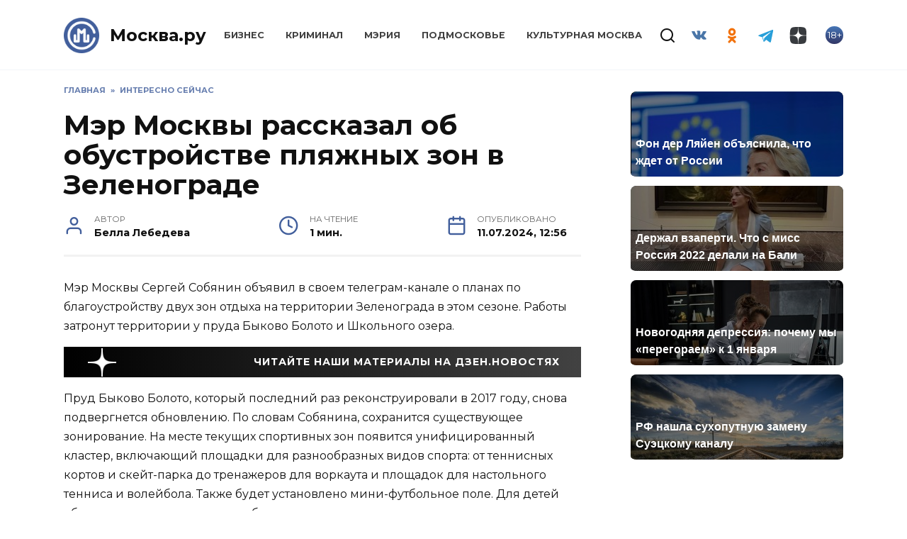

--- FILE ---
content_type: text/html; charset=UTF-8
request_url: https://mockva.ru/2024/07/11/393998.html
body_size: 16230
content:
<!doctype html>
<html lang="ru-RU"
	prefix="og: https://ogp.me/ns#" >
<head>
	<meta charset="UTF-8" />
    <meta http-equiv="X-UA-Compatible" content="IE=edge" />
	<meta name="viewport" content="width=device-width, initial-scale=1" />
    <meta name="theme-color" content="#29272a" />
    <meta name="msapplication-navbutton-color" content="#29272a" />
    <meta name="apple-mobile-web-app-status-bar-style" content="#29272a" />
    <meta name="description" content="Новости Москвы" />
    <atom:link rel="hub" href="https://https://mockva.ru/?pushpress=hub" />
    <link rel="icon" type="image/png" sizes="16x16" href="/favicon-16x16.png" />
    <link rel="icon" type="image/png" sizes="32x32" href="/favicon-32x32.png" />
    <link rel="icon" type="image/png" sizes="192x192" href="/android-chrome-192x192.png" />
    <link rel="mask-icon" href="/safari-pinned-tab.svg" color="#5bbad5">
    <link rel="manifest" href="/manifest.json?1" />
    <link rel="apple-touch-icon" sizes="180x180" href="/apple-touch-icon.png">
    <meta name="msapplication-TileColor" content="#425e9a">
    <meta name="msapplication-TileImage" content="/mstile-144x144.png">
    <meta name="msapplication-config" content="/browserconfig.xml" />
    <link rel="profile" href="http://gmpg.org/xfn/11" />
    <link rel="pingback" href="https://mockva.ru/xmlrpc.php" />
	<title>Мэр Москвы рассказал об обустройстве пляжных зон в Зеленограде - Москва.ру</title>

		<!-- All in One SEO 4.1.8 -->
		<meta name="description" content="Мэр Москвы Сергей Собянин объявил в своем телеграм-канале о планах по благоустройству двух зон отдыха на территории Зеленограда в этом сезоне. Работы затронут территории у пруда Быково Болото и Школьного озера. Пруд Быково Болото, который последний раз реконструировали в 2017 году, снова подвергнется обновлению. По словам Собянина, сохранится существующее зонирование. На месте текущих спортивных зон" />
		<meta name="robots" content="max-image-preview:large" />
		<link rel="canonical" href="https://mockva.ru/2024/07/11/393998.html" />
		<meta property="og:locale" content="ru_RU" />
		<meta property="og:site_name" content="Москва.ру - Новости Москвы" />
		<meta property="og:type" content="article" />
		<meta property="og:title" content="Мэр Москвы рассказал об обустройстве пляжных зон в Зеленограде - Москва.ру" />
		<meta property="og:description" content="Мэр Москвы Сергей Собянин объявил в своем телеграм-канале о планах по благоустройству двух зон отдыха на территории Зеленограда в этом сезоне. Работы затронут территории у пруда Быково Болото и Школьного озера. Пруд Быково Болото, который последний раз реконструировали в 2017 году, снова подвергнется обновлению. По словам Собянина, сохранится существующее зонирование. На месте текущих спортивных зон" />
		<meta property="og:url" content="https://mockva.ru/2024/07/11/393998.html" />
		<meta property="article:published_time" content="2024-07-11T09:56:09+00:00" />
		<meta property="article:modified_time" content="2024-07-11T12:25:45+00:00" />
		<meta name="twitter:card" content="summary" />
		<meta name="twitter:title" content="Мэр Москвы рассказал об обустройстве пляжных зон в Зеленограде - Москва.ру" />
		<meta name="twitter:description" content="Мэр Москвы Сергей Собянин объявил в своем телеграм-канале о планах по благоустройству двух зон отдыха на территории Зеленограда в этом сезоне. Работы затронут территории у пруда Быково Болото и Школьного озера. Пруд Быково Болото, который последний раз реконструировали в 2017 году, снова подвергнется обновлению. По словам Собянина, сохранится существующее зонирование. На месте текущих спортивных зон" />
		<script type="application/ld+json" class="aioseo-schema">
			{"@context":"https:\/\/schema.org","@graph":[{"@type":"WebSite","@id":"https:\/\/mockva.ru\/#website","url":"https:\/\/mockva.ru\/","name":"\u041c\u043e\u0441\u043a\u0432\u0430.\u0440\u0443","description":"\u041d\u043e\u0432\u043e\u0441\u0442\u0438 \u041c\u043e\u0441\u043a\u0432\u044b","inLanguage":"ru-RU","publisher":{"@id":"https:\/\/mockva.ru\/#organization"}},{"@type":"Organization","@id":"https:\/\/mockva.ru\/#organization","name":"\u041c\u043e\u0441\u043a\u0432\u0430.\u0440\u0443","url":"https:\/\/mockva.ru\/"},{"@type":"BreadcrumbList","@id":"https:\/\/mockva.ru\/2024\/07\/11\/393998.html#breadcrumblist","itemListElement":[{"@type":"ListItem","@id":"https:\/\/mockva.ru\/#listItem","position":1,"item":{"@type":"WebPage","@id":"https:\/\/mockva.ru\/","name":"\u0413\u043b\u0430\u0432\u043d\u0430\u044f","description":"\u041d\u043e\u0432\u043e\u0441\u0442\u0438 \u041c\u043e\u0441\u043a\u0432\u044b","url":"https:\/\/mockva.ru\/"},"nextItem":"https:\/\/mockva.ru\/2024\/#listItem"},{"@type":"ListItem","@id":"https:\/\/mockva.ru\/2024\/#listItem","position":2,"item":{"@type":"WebPage","@id":"https:\/\/mockva.ru\/2024\/","name":"2024","url":"https:\/\/mockva.ru\/2024\/"},"nextItem":"https:\/\/mockva.ru\/2024\/07\/#listItem","previousItem":"https:\/\/mockva.ru\/#listItem"},{"@type":"ListItem","@id":"https:\/\/mockva.ru\/2024\/07\/#listItem","position":3,"item":{"@type":"WebPage","@id":"https:\/\/mockva.ru\/2024\/07\/","name":"July","url":"https:\/\/mockva.ru\/2024\/07\/"},"nextItem":"https:\/\/mockva.ru\/2024\/07\/11\/#listItem","previousItem":"https:\/\/mockva.ru\/2024\/#listItem"},{"@type":"ListItem","@id":"https:\/\/mockva.ru\/2024\/07\/11\/#listItem","position":4,"item":{"@type":"WebPage","@id":"https:\/\/mockva.ru\/2024\/07\/11\/","name":"11","url":"https:\/\/mockva.ru\/2024\/07\/11\/"},"previousItem":"https:\/\/mockva.ru\/2024\/07\/#listItem"}]},{"@type":"Person","@id":"https:\/\/mockva.ru\/author\/b-lebedeva#author","url":"https:\/\/mockva.ru\/author\/b-lebedeva","name":"\u0411\u0435\u043b\u043b\u0430 \u041b\u0435\u0431\u0435\u0434\u0435\u0432\u0430"},{"@type":"WebPage","@id":"https:\/\/mockva.ru\/2024\/07\/11\/393998.html#webpage","url":"https:\/\/mockva.ru\/2024\/07\/11\/393998.html","name":"\u041c\u044d\u0440 \u041c\u043e\u0441\u043a\u0432\u044b \u0440\u0430\u0441\u0441\u043a\u0430\u0437\u0430\u043b \u043e\u0431 \u043e\u0431\u0443\u0441\u0442\u0440\u043e\u0439\u0441\u0442\u0432\u0435 \u043f\u043b\u044f\u0436\u043d\u044b\u0445 \u0437\u043e\u043d \u0432 \u0417\u0435\u043b\u0435\u043d\u043e\u0433\u0440\u0430\u0434\u0435 - \u041c\u043e\u0441\u043a\u0432\u0430.\u0440\u0443","description":"\u041c\u044d\u0440 \u041c\u043e\u0441\u043a\u0432\u044b \u0421\u0435\u0440\u0433\u0435\u0439 \u0421\u043e\u0431\u044f\u043d\u0438\u043d \u043e\u0431\u044a\u044f\u0432\u0438\u043b \u0432 \u0441\u0432\u043e\u0435\u043c \u0442\u0435\u043b\u0435\u0433\u0440\u0430\u043c-\u043a\u0430\u043d\u0430\u043b\u0435 \u043e \u043f\u043b\u0430\u043d\u0430\u0445 \u043f\u043e \u0431\u043b\u0430\u0433\u043e\u0443\u0441\u0442\u0440\u043e\u0439\u0441\u0442\u0432\u0443 \u0434\u0432\u0443\u0445 \u0437\u043e\u043d \u043e\u0442\u0434\u044b\u0445\u0430 \u043d\u0430 \u0442\u0435\u0440\u0440\u0438\u0442\u043e\u0440\u0438\u0438 \u0417\u0435\u043b\u0435\u043d\u043e\u0433\u0440\u0430\u0434\u0430 \u0432 \u044d\u0442\u043e\u043c \u0441\u0435\u0437\u043e\u043d\u0435. \u0420\u0430\u0431\u043e\u0442\u044b \u0437\u0430\u0442\u0440\u043e\u043d\u0443\u0442 \u0442\u0435\u0440\u0440\u0438\u0442\u043e\u0440\u0438\u0438 \u0443 \u043f\u0440\u0443\u0434\u0430 \u0411\u044b\u043a\u043e\u0432\u043e \u0411\u043e\u043b\u043e\u0442\u043e \u0438 \u0428\u043a\u043e\u043b\u044c\u043d\u043e\u0433\u043e \u043e\u0437\u0435\u0440\u0430. \u041f\u0440\u0443\u0434 \u0411\u044b\u043a\u043e\u0432\u043e \u0411\u043e\u043b\u043e\u0442\u043e, \u043a\u043e\u0442\u043e\u0440\u044b\u0439 \u043f\u043e\u0441\u043b\u0435\u0434\u043d\u0438\u0439 \u0440\u0430\u0437 \u0440\u0435\u043a\u043e\u043d\u0441\u0442\u0440\u0443\u0438\u0440\u043e\u0432\u0430\u043b\u0438 \u0432 2017 \u0433\u043e\u0434\u0443, \u0441\u043d\u043e\u0432\u0430 \u043f\u043e\u0434\u0432\u0435\u0440\u0433\u043d\u0435\u0442\u0441\u044f \u043e\u0431\u043d\u043e\u0432\u043b\u0435\u043d\u0438\u044e. \u041f\u043e \u0441\u043b\u043e\u0432\u0430\u043c \u0421\u043e\u0431\u044f\u043d\u0438\u043d\u0430, \u0441\u043e\u0445\u0440\u0430\u043d\u0438\u0442\u0441\u044f \u0441\u0443\u0449\u0435\u0441\u0442\u0432\u0443\u044e\u0449\u0435\u0435 \u0437\u043e\u043d\u0438\u0440\u043e\u0432\u0430\u043d\u0438\u0435. \u041d\u0430 \u043c\u0435\u0441\u0442\u0435 \u0442\u0435\u043a\u0443\u0449\u0438\u0445 \u0441\u043f\u043e\u0440\u0442\u0438\u0432\u043d\u044b\u0445 \u0437\u043e\u043d","inLanguage":"ru-RU","isPartOf":{"@id":"https:\/\/mockva.ru\/#website"},"breadcrumb":{"@id":"https:\/\/mockva.ru\/2024\/07\/11\/393998.html#breadcrumblist"},"author":"https:\/\/mockva.ru\/author\/b-lebedeva#author","creator":"https:\/\/mockva.ru\/author\/b-lebedeva#author","image":{"@type":"ImageObject","@id":"https:\/\/mockva.ru\/#mainImage","url":"https:\/\/mockva.ru\/wp-content\/uploads\/2024\/07\/photo_5440717206406159249_y.jpg","width":1280,"height":853,"caption":"\u0424\u043e\u0442\u043e: t.me\/mos_sobyanin"},"primaryImageOfPage":{"@id":"https:\/\/mockva.ru\/2024\/07\/11\/393998.html#mainImage"},"datePublished":"2024-07-11T09:56:09+03:00","dateModified":"2024-07-11T12:25:45+03:00"},{"@type":"BlogPosting","@id":"https:\/\/mockva.ru\/2024\/07\/11\/393998.html#blogposting","name":"\u041c\u044d\u0440 \u041c\u043e\u0441\u043a\u0432\u044b \u0440\u0430\u0441\u0441\u043a\u0430\u0437\u0430\u043b \u043e\u0431 \u043e\u0431\u0443\u0441\u0442\u0440\u043e\u0439\u0441\u0442\u0432\u0435 \u043f\u043b\u044f\u0436\u043d\u044b\u0445 \u0437\u043e\u043d \u0432 \u0417\u0435\u043b\u0435\u043d\u043e\u0433\u0440\u0430\u0434\u0435 - \u041c\u043e\u0441\u043a\u0432\u0430.\u0440\u0443","description":"\u041c\u044d\u0440 \u041c\u043e\u0441\u043a\u0432\u044b \u0421\u0435\u0440\u0433\u0435\u0439 \u0421\u043e\u0431\u044f\u043d\u0438\u043d \u043e\u0431\u044a\u044f\u0432\u0438\u043b \u0432 \u0441\u0432\u043e\u0435\u043c \u0442\u0435\u043b\u0435\u0433\u0440\u0430\u043c-\u043a\u0430\u043d\u0430\u043b\u0435 \u043e \u043f\u043b\u0430\u043d\u0430\u0445 \u043f\u043e \u0431\u043b\u0430\u0433\u043e\u0443\u0441\u0442\u0440\u043e\u0439\u0441\u0442\u0432\u0443 \u0434\u0432\u0443\u0445 \u0437\u043e\u043d \u043e\u0442\u0434\u044b\u0445\u0430 \u043d\u0430 \u0442\u0435\u0440\u0440\u0438\u0442\u043e\u0440\u0438\u0438 \u0417\u0435\u043b\u0435\u043d\u043e\u0433\u0440\u0430\u0434\u0430 \u0432 \u044d\u0442\u043e\u043c \u0441\u0435\u0437\u043e\u043d\u0435. \u0420\u0430\u0431\u043e\u0442\u044b \u0437\u0430\u0442\u0440\u043e\u043d\u0443\u0442 \u0442\u0435\u0440\u0440\u0438\u0442\u043e\u0440\u0438\u0438 \u0443 \u043f\u0440\u0443\u0434\u0430 \u0411\u044b\u043a\u043e\u0432\u043e \u0411\u043e\u043b\u043e\u0442\u043e \u0438 \u0428\u043a\u043e\u043b\u044c\u043d\u043e\u0433\u043e \u043e\u0437\u0435\u0440\u0430. \u041f\u0440\u0443\u0434 \u0411\u044b\u043a\u043e\u0432\u043e \u0411\u043e\u043b\u043e\u0442\u043e, \u043a\u043e\u0442\u043e\u0440\u044b\u0439 \u043f\u043e\u0441\u043b\u0435\u0434\u043d\u0438\u0439 \u0440\u0430\u0437 \u0440\u0435\u043a\u043e\u043d\u0441\u0442\u0440\u0443\u0438\u0440\u043e\u0432\u0430\u043b\u0438 \u0432 2017 \u0433\u043e\u0434\u0443, \u0441\u043d\u043e\u0432\u0430 \u043f\u043e\u0434\u0432\u0435\u0440\u0433\u043d\u0435\u0442\u0441\u044f \u043e\u0431\u043d\u043e\u0432\u043b\u0435\u043d\u0438\u044e. \u041f\u043e \u0441\u043b\u043e\u0432\u0430\u043c \u0421\u043e\u0431\u044f\u043d\u0438\u043d\u0430, \u0441\u043e\u0445\u0440\u0430\u043d\u0438\u0442\u0441\u044f \u0441\u0443\u0449\u0435\u0441\u0442\u0432\u0443\u044e\u0449\u0435\u0435 \u0437\u043e\u043d\u0438\u0440\u043e\u0432\u0430\u043d\u0438\u0435. \u041d\u0430 \u043c\u0435\u0441\u0442\u0435 \u0442\u0435\u043a\u0443\u0449\u0438\u0445 \u0441\u043f\u043e\u0440\u0442\u0438\u0432\u043d\u044b\u0445 \u0437\u043e\u043d","inLanguage":"ru-RU","headline":"\u041c\u044d\u0440 \u041c\u043e\u0441\u043a\u0432\u044b \u0440\u0430\u0441\u0441\u043a\u0430\u0437\u0430\u043b \u043e\u0431 \u043e\u0431\u0443\u0441\u0442\u0440\u043e\u0439\u0441\u0442\u0432\u0435 \u043f\u043b\u044f\u0436\u043d\u044b\u0445 \u0437\u043e\u043d \u0432 \u0417\u0435\u043b\u0435\u043d\u043e\u0433\u0440\u0430\u0434\u0435","author":{"@id":"https:\/\/mockva.ru\/author\/b-lebedeva#author"},"publisher":{"@id":"https:\/\/mockva.ru\/#organization"},"datePublished":"2024-07-11T09:56:09+03:00","dateModified":"2024-07-11T12:25:45+03:00","articleSection":"\u0418\u043d\u0442\u0435\u0440\u0435\u0441\u043d\u043e \u0441\u0435\u0439\u0447\u0430\u0441, \u041d\u043e\u0432\u043e\u0441\u0442\u0438, \u041e\u0431\u0449\u0435\u0441\u0442\u0432\u043e, \u041c\u043e\u0441\u043a\u0432\u0430, \u0421\u0435\u0440\u0433\u0435\u0439 \u0421\u043e\u0431\u044f\u043d\u0438\u043d","mainEntityOfPage":{"@id":"https:\/\/mockva.ru\/2024\/07\/11\/393998.html#webpage"},"isPartOf":{"@id":"https:\/\/mockva.ru\/2024\/07\/11\/393998.html#webpage"},"image":{"@type":"ImageObject","@id":"https:\/\/mockva.ru\/#articleImage","url":"https:\/\/mockva.ru\/wp-content\/uploads\/2024\/07\/photo_5440717206406159249_y.jpg","width":1280,"height":853,"caption":"\u0424\u043e\u0442\u043e: t.me\/mos_sobyanin"}}]}
		</script>
		<!-- All in One SEO -->

<link rel="manifest" href="https://mockva.ru/pwa-manifest.json">
<link rel="apple-touch-icon-precomposed" sizes="192x192" href="https://mockva.ru/wp-content/plugins/pwa-for-wp/images/logo.png">
<link rel='dns-prefetch' href='//fonts.googleapis.com' />
<link rel='dns-prefetch' href='//s.w.org' />
		<script type="text/javascript">
			window._wpemojiSettings = {"baseUrl":"https:\/\/s.w.org\/images\/core\/emoji\/12.0.0-1\/72x72\/","ext":".png","svgUrl":"https:\/\/s.w.org\/images\/core\/emoji\/12.0.0-1\/svg\/","svgExt":".svg","source":{"concatemoji":"https:\/\/mockva.ru\/wp-includes\/js\/wp-emoji-release.min.js?ver=5.4.10"}};
			/*! This file is auto-generated */
			!function(e,a,t){var n,r,o,i=a.createElement("canvas"),p=i.getContext&&i.getContext("2d");function s(e,t){var a=String.fromCharCode;p.clearRect(0,0,i.width,i.height),p.fillText(a.apply(this,e),0,0);e=i.toDataURL();return p.clearRect(0,0,i.width,i.height),p.fillText(a.apply(this,t),0,0),e===i.toDataURL()}function c(e){var t=a.createElement("script");t.src=e,t.defer=t.type="text/javascript",a.getElementsByTagName("head")[0].appendChild(t)}for(o=Array("flag","emoji"),t.supports={everything:!0,everythingExceptFlag:!0},r=0;r<o.length;r++)t.supports[o[r]]=function(e){if(!p||!p.fillText)return!1;switch(p.textBaseline="top",p.font="600 32px Arial",e){case"flag":return s([127987,65039,8205,9895,65039],[127987,65039,8203,9895,65039])?!1:!s([55356,56826,55356,56819],[55356,56826,8203,55356,56819])&&!s([55356,57332,56128,56423,56128,56418,56128,56421,56128,56430,56128,56423,56128,56447],[55356,57332,8203,56128,56423,8203,56128,56418,8203,56128,56421,8203,56128,56430,8203,56128,56423,8203,56128,56447]);case"emoji":return!s([55357,56424,55356,57342,8205,55358,56605,8205,55357,56424,55356,57340],[55357,56424,55356,57342,8203,55358,56605,8203,55357,56424,55356,57340])}return!1}(o[r]),t.supports.everything=t.supports.everything&&t.supports[o[r]],"flag"!==o[r]&&(t.supports.everythingExceptFlag=t.supports.everythingExceptFlag&&t.supports[o[r]]);t.supports.everythingExceptFlag=t.supports.everythingExceptFlag&&!t.supports.flag,t.DOMReady=!1,t.readyCallback=function(){t.DOMReady=!0},t.supports.everything||(n=function(){t.readyCallback()},a.addEventListener?(a.addEventListener("DOMContentLoaded",n,!1),e.addEventListener("load",n,!1)):(e.attachEvent("onload",n),a.attachEvent("onreadystatechange",function(){"complete"===a.readyState&&t.readyCallback()})),(n=t.source||{}).concatemoji?c(n.concatemoji):n.wpemoji&&n.twemoji&&(c(n.twemoji),c(n.wpemoji)))}(window,document,window._wpemojiSettings);
		</script>
		<style type="text/css">
img.wp-smiley,
img.emoji {
	display: inline !important;
	border: none !important;
	box-shadow: none !important;
	height: 1em !important;
	width: 1em !important;
	margin: 0 .07em !important;
	vertical-align: -0.1em !important;
	background: none !important;
	padding: 0 !important;
}
</style>
	<link rel='stylesheet' id='wp-block-library-css'  href='https://mockva.ru/wp-includes/css/dist/block-library/style.min.css?ver=5.4.10'  media='all' />
<link rel='stylesheet' id='wp-block-library-theme-css'  href='https://mockva.ru/wp-includes/css/dist/block-library/theme.min.css?ver=5.4.10'  media='all' />
<link rel='stylesheet' id='contact-form-7-css'  href='https://mockva.ru/wp-content/plugins/contact-form-7/includes/css/styles.css?ver=5.0.2'  media='all' />
<link rel='stylesheet' id='lazysizes-css'  href='https://mockva.ru/wp-content/plugins/lazysizes/css/build/lazysizes.fadein.min.css?ver=5.2.2'  media='all' />
<link rel='stylesheet' id='dashicons-css'  href='https://mockva.ru/wp-includes/css/dashicons.min.css?ver=5.4.10'  media='all' />
<link rel='stylesheet' id='google-fonts-css'  href='https://fonts.googleapis.com/css?family=Montserrat%3A400%2C400i%2C700&#038;subset=cyrillic&#038;ver=5.4.10'  media='all' />
<link rel='stylesheet' id='reboot-style-css'  href='https://mockva.ru/wp-content/themes/reboot/assets/css/style.min.css?ver=5.4.10'  media='all' />
<link rel='stylesheet' id='pwaforwp-style-css'  href='https://mockva.ru/wp-content/plugins/pwa-for-wp/assets/css/pwaforwp-main.min.css?ver=1.7.42'  media='all' />
<link rel='stylesheet' id='reboot-style-child-css'  href='https://mockva.ru/wp-content/themes/reboot-child/style.css?ver=5.4.10'  media='all' />
<script  src='https://mockva.ru/wp-includes/js/jquery/jquery.js?ver=1.12.4-wp'></script>
<script  src='https://mockva.ru/wp-includes/js/jquery/jquery-migrate.min.js?ver=1.4.1'></script>
<script  src='https://mockva.ru/wp-content/plugins/lazysizes/js/build/lazysizes.aspectratio-fullnative.min.js?ver=5.2.2'></script>
<script  src='https://mockva.ru/wp-content/plugins/sticky-menu-or-anything-on-scroll/assets/js/jq-sticky-anything.min.js?ver=2.1.1'></script>
<link rel='https://api.w.org/' href='https://mockva.ru/wp-json/' />
<link rel="EditURI" type="application/rsd+xml" title="RSD" href="https://mockva.ru/xmlrpc.php?rsd" />
<link rel="wlwmanifest" type="application/wlwmanifest+xml" href="https://mockva.ru/wp-includes/wlwmanifest.xml" /> 
<link rel='prev' title='В Москве с 13 июля ограничат движение транспорта из-за летного парада ретротранспорта' href='https://mockva.ru/2024/07/11/393995.html' />
<link rel='next' title='Реставрационные работы проводят на исторической усадьбе «Кузьминки» в Москве' href='https://mockva.ru/2024/07/11/394000.html' />
<meta name="generator" content="WordPress 5.4.10" />
<link rel='shortlink' href='https://mockva.ru/?p=393998' />
<link rel="alternate" type="application/json+oembed" href="https://mockva.ru/wp-json/oembed/1.0/embed?url=https%3A%2F%2Fmockva.ru%2F2024%2F07%2F11%2F393998.html" />
<link rel="alternate" type="text/xml+oembed" href="https://mockva.ru/wp-json/oembed/1.0/embed?url=https%3A%2F%2Fmockva.ru%2F2024%2F07%2F11%2F393998.html&#038;format=xml" />
			<noscript><style>.lazyload { display: none !important; }</style></noscript>
		
    <style>.site-logotype{max-width:50px}.site-logotype img{max-height:50px}.scrolltop:before{color:#425f9c}.scrolltop:before{content:"\2191"}::selection, .card-slider__category, .card-slider-container .swiper-pagination-bullet-active, .post-card--grid .post-card__thumbnail:before, .post-card:not(.post-card--small) .post-card__thumbnail a:before, .post-card:not(.post-card--small) .post-card__category,  .post-box--high .post-box__category span, .post-box--wide .post-box__category span, .page-separator, .pagination .nav-links .page-numbers:not(.dots):not(.current):before, .btn, .btn-primary:hover, .btn-primary:not(:disabled):not(.disabled).active, .btn-primary:not(:disabled):not(.disabled):active, .show>.btn-primary.dropdown-toggle, .comment-respond .form-submit input, .page-links__item{background-color:#425f9c}.entry-image--big .entry-image__body .post-card__category a, .home-text ul:not([class])>li:before, .page-content ul:not([class])>li:before, .taxonomy-description ul:not([class])>li:before, .widget-area .widget_categories ul.menu li a:before, .widget-area .widget_categories ul.menu li span:before, .widget-area .widget_categories>ul li a:before, .widget-area .widget_categories>ul li span:before, .widget-area .widget_nav_menu ul.menu li a:before, .widget-area .widget_nav_menu ul.menu li span:before, .widget-area .widget_nav_menu>ul li a:before, .widget-area .widget_nav_menu>ul li span:before, .page-links .page-numbers:not(.dots):not(.current):before, .page-links .post-page-numbers:not(.dots):not(.current):before, .pagination .nav-links .page-numbers:not(.dots):not(.current):before, .pagination .nav-links .post-page-numbers:not(.dots):not(.current):before, .entry-image--full .entry-image__body .post-card__category a, .entry-image--fullscreen .entry-image__body .post-card__category a, .entry-image--wide .entry-image__body .post-card__category a{background-color:#425f9c}.comment-respond input:focus, select:focus, textarea:focus, .post-card--grid.post-card--thumbnail-no, .post-card--standard:after, .spoiler-box, .btn-primary, .btn-primary:hover, .btn-primary:not(:disabled):not(.disabled).active, .btn-primary:not(:disabled):not(.disabled):active, .show>.btn-primary.dropdown-toggle, .inp:focus, .entry-tag:focus, .entry-tag:hover, .search-screen .search-form .search-field:focus, .entry-content ul:not([class])>li:before, .text-content ul:not([class])>li:before, .entry-content blockquote{border-color:#425f9c}.post-card--grid a:hover, .post-card--small .post-card__category, .post-card__author:before, .post-card__comments:before, .post-card__date:before, .post-card__like:before, .post-card__views:before, .entry-author:before, .entry-date:before, .entry-time:before, .entry-views:before, .entry-content ol:not([class])>li:before, .text-content ol:not([class])>li:before, .entry-content blockquote:before, .spoiler-box__title:after, .search-icon:hover:before, .search-form .search-submit:hover:before, .star-rating-item.hover,
        .comment-list .bypostauthor>.comment-body .comment-author:after,
        .breadcrumb a, .breadcrumb span,
        .search-screen .search-form .search-submit:before, 
        .star-rating--score-1:not(.hover) .star-rating-item:nth-child(1),
        .star-rating--score-2:not(.hover) .star-rating-item:nth-child(1), .star-rating--score-2:not(.hover) .star-rating-item:nth-child(2),
        .star-rating--score-3:not(.hover) .star-rating-item:nth-child(1), .star-rating--score-3:not(.hover) .star-rating-item:nth-child(2), .star-rating--score-3:not(.hover) .star-rating-item:nth-child(3),
        .star-rating--score-4:not(.hover) .star-rating-item:nth-child(1), .star-rating--score-4:not(.hover) .star-rating-item:nth-child(2), .star-rating--score-4:not(.hover) .star-rating-item:nth-child(3), .star-rating--score-4:not(.hover) .star-rating-item:nth-child(4),
        .star-rating--score-5:not(.hover) .star-rating-item:nth-child(1), .star-rating--score-5:not(.hover) .star-rating-item:nth-child(2), .star-rating--score-5:not(.hover) .star-rating-item:nth-child(3), .star-rating--score-5:not(.hover) .star-rating-item:nth-child(4), .star-rating--score-5:not(.hover) .star-rating-item:nth-child(5){color:#425f9c}a:hover, a:focus, a:active, .spanlink:hover, .top-menu ul li>span:hover, .main-navigation ul li a:hover, .main-navigation ul li span:hover, .footer-navigation ul li a:hover, .footer-navigation ul li span:hover, .comment-reply-link:hover, .pseudo-link:hover, .child-categories ul li a:hover{color:#425f9c}.top-menu>ul>li>a:before, .top-menu>ul>li>span:before{background:#425f9c}.child-categories ul li a:hover, .post-box--no-thumb a:hover{border-color:#425f9c}.post-box--card:hover{box-shadow: inset 0 0 0 1px #425f9c}.post-box--card:hover{-webkit-box-shadow: inset 0 0 0 1px #425f9c}</style>
<link rel="preconnect" href="//code.tidio.co"><link rel="icon" href="https://mockva.ru/wp-content/uploads/2021/12/cropped-cropped-cropped-logo-svg-1-1-32x32.png" sizes="32x32" />
<link rel="icon" href="https://mockva.ru/wp-content/uploads/2021/12/cropped-cropped-cropped-logo-svg-1-1-192x192.png" sizes="192x192" />
<meta name="msapplication-TileImage" content="https://mockva.ru/wp-content/uploads/2021/12/cropped-cropped-cropped-logo-svg-1-1-270x270.png" />
<meta name="pwaforwp" content="wordpress-plugin"/>
        <meta name="theme-color" content="#D5E0EB">
        <meta name="apple-mobile-web-app-title" content="Москва.ру">
        <meta name="application-name" content="Москва.ру">
        <meta name="apple-mobile-web-app-capable" content="yes">
        <meta name="apple-mobile-web-app-status-bar-style" content="default">
        <meta name="mobile-web-app-capable" content="yes">
        <meta name="apple-touch-fullscreen" content="YES">
<link rel="apple-touch-startup-image" href="https://mockva.ru/wp-content/plugins/pwa-for-wp/images/logo.png">
<link rel="apple-touch-icon" sizes="192x192" href="https://mockva.ru/wp-content/plugins/pwa-for-wp/images/logo.png">
<link rel="apple-touch-icon" sizes="512x512" href="https://mockva.ru/wp-content/plugins/pwa-for-wp/images/logo-512x512.png">
    <!--     <script async src="//whitepush.biz/pnsw_init.js" data-user-id="5"></script> -->
    <script async src="https://yastatic.net/pcode/adfox/header-bidding.js"></script>
    <!--<script src="https://getcode.adtech-digital.ru/mockvaru.js"></script>-->
    <script src="https://yastatic.net/pcode/adfox/loader.js" crossorigin="anonymous"></script>
<!--     <script async src="https://0.code.cotsta.ru/dist/a.min.js"></script> -->
	
	<script>window.yaContextCb = window.yaContextCb || []</script>
	<script src="https://yandex.ru/ads/system/context.js" async></script>
    <script>
        (adsbygoogle = window.adsbygoogle || []).push({
            google_ad_client: "ca-pub-9033099948928268",
            enable_page_level_ads: false
        });
    </script>
    <script type="text/javascript">!function(){var t=document.createElement("script");t.type="text/javascript",t.async=!0,t.src="https://vk.com/js/api/openapi.js?168",t.onload=function(){VK.Retargeting.Init("VK-RTRG-509036-fzixw"),VK.Retargeting.Hit()},document.head.appendChild(t)}();</script><noscript><img src="https://vk.com/rtrg?p=VK-RTRG-509036-fzixw" style="position:fixed; left:-999px;" alt=""/></noscript>
<!--     <script type="text/javascript" src="https://code.giraff.io/data/widget-mockvaru.js" async></script> -->
    <meta name="yandex-verification" content="300fa3cdf71278bb" />
    <meta name="zen-verification" content="RZpWYhs7h22rnR2oC2rSCCZ6TeT7fi8EqvEEAo2HVIp1jR8kMeK2N8yTC4ERxC93" />
</head>

<body class="post-template-default single single-post postid-393998 single-format-standard wp-embed-responsive sidebar-right">
<!-- Yandex.Metrika counter -->
<script type="text/javascript" >
    (function(m,e,t,r,i,k,a){m[i]=m[i]||function(){(m[i].a=m[i].a||[]).push(arguments)};
        m[i].l=1*new Date();
        for (var j = 0; j < document.scripts.length; j++) {if (document.scripts[j].src === r) { return; }}
        k=e.createElement(t),a=e.getElementsByTagName(t)[0],k.async=1,k.src=r,a.parentNode.insertBefore(k,a)})
    (window, document, "script", "https://mc.yandex.ru/metrika/tag.js", "ym");

    ym(55717279, "init", {
        clickmap:true,
        trackLinks:true,
        accurateTrackBounce:true,
        webvisor:true
    });
</script>
<noscript><div><img src="https://mc.yandex.ru/watch/55717279" style="position:absolute; left:-9999px;" alt="" /></div></noscript>
<!-- /Yandex.Metrika counter -->
<!-- Global site tag (gtag.js) - Google Analytics -->
<!-- <script async src="https://www.googletagmanager.com/gtag/js?id=UA-163798316-1"></script> -->
<!-- <script>
    window.dataLayer = window.dataLayer || [];
    function gtag(){dataLayer.push(arguments);}
    gtag('js', new Date());

    gtag('config', 'UA-163798316-1');
</script> -->
<!--LiveInternet counter--><a href="//www.liveinternet.ru/click"
                              target="_blank"><img id="licnt8677" width="88" height="31" style="border:0; display: none;"
                                                   title="LiveInternet: показано число просмотров и посетителей за 24 часа"
                                                   src="[data-uri]"
                                                   alt=""/></a><script>(function(d,s){d.getElementById("licnt8677").src=
        "//counter.yadro.ru/hit?t52.6;r"+escape(d.referrer)+
        ((typeof(s)=="undefined")?"":";s"+s.width+""+s.height+""+
            (s.colorDepth?s.colorDepth:s.pixelDepth))+";u"+escape(d.URL)+
        ";h"+escape(d.title.substring(0,150))+";"+Math.random()})
    (document,screen)</script><!--/LiveInternet-->



<div id="page" class="site">
    <a class="skip-link screen-reader-text" href="#content">Skip to content</a>

    

<header id="masthead" class="site-header full" itemscope itemtype="http://schema.org/WPHeader">
    <div class="site-header-inner fixed">

        <div class="humburger js-humburger"><span></span><span></span><span></span></div>

        <div class="site-branding">
    <div class="site-logotype"><a href="https://mockva.ru/"><img src="https://mockva.ru/wp-content/uploads/2021/12/cropped-cropped-logo-svg-1-1.png" alt="Москва.ру"></a></div><div class="site-branding__body"><div class="site-title"><a href="https://mockva.ru/">Москва.ру</a></div></div></div><!-- .site-branding --><div class="top-menu"><ul id="top-menu" class="menu"><li id="menu-item-78017" class="menu-item menu-item-type-taxonomy menu-item-object-category menu-item-78017"><a href="https://mockva.ru/category/business">Бизнес</a></li>
<li id="menu-item-78018" class="menu-item menu-item-type-taxonomy menu-item-object-category menu-item-78018"><a href="https://mockva.ru/category/kriminal">Криминал</a></li>
<li id="menu-item-78019" class="menu-item menu-item-type-taxonomy menu-item-object-category menu-item-78019"><a href="https://mockva.ru/category/meriya">Мэрия</a></li>
<li id="menu-item-78020" class="menu-item menu-item-type-taxonomy menu-item-object-category menu-item-78020"><a href="https://mockva.ru/category/podmoskove">Подмосковье</a></li>
<li id="menu-item-394153" class="menu-item menu-item-type-taxonomy menu-item-object-category menu-item-394153"><a href="https://mockva.ru/category/kulturnaya-moskva">Культурная Москва</a></li>
</ul></div>                <div class="header-search">
                    <span class="search-icon js-search-icon"></span>
                </div>
            
<div class="social-links">
    <div class="social-buttons social-buttons--square social-buttons--circle">

    <span class="social-button social-button--vkontakte js-social-link" data-uri="https://vk.com/mockva_24"></span><span class="social-button social-button--odnoklassniki js-social-link" data-uri="https://ok.ru/group/57405405921508"></span><span class="social-button social-button--telegram js-social-link" data-uri="https://t.me/mockvaru"></span><span class="social-button social-button--yandexzen js-social-link" data-uri="https://dzen.ru/mockva.ru"></span>
    </div>
</div>

                <div class="header-html-2">
                    <div class="age"><span>18+</span></div>                </div>
            
    </div>
</header><!-- #masthead -->


    
    <div class="mobile-menu-placeholder js-mobile-menu-placeholder"></div>
    <div class="search-screen-overlay js-search-screen-overlay"></div>
    <div class="search-screen js-search-screen">
		
<form role="search" method="get" class="search-form" action="https://mockva.ru/">
    <label>
        <span class="screen-reader-text">Search for:</span>
        <input type="search" class="search-field" placeholder="Поиск..." value="" name="s">
    </label>
    <button type="submit" class="search-submit"></button>
</form>    </div>

    
	
    <div id="content" class="site-content fixed">

        
        <div class="site-content-inner">
    
        
        <div id="primary" class="content-area" itemscope itemtype="http://schema.org/Article">
            <main id="main" class="site-main article-card">

                
<article id="post-393998" class="article-post post-393998 post type-post status-publish format-standard has-post-thumbnail  category-interesno-seichas category-novosti category-obschestvo tag-moscow tag-sergei-sobyanin">

    
        <div class="breadcrumb" itemscope itemtype="http://schema.org/BreadcrumbList"><span class="breadcrumb-item" itemprop="itemListElement" itemscope itemtype="http://schema.org/ListItem"><a href="https://mockva.ru/" itemprop="item"><span itemprop="name">Главная</span></a><meta itemprop="position" content="0"></span> <span class="breadcrumb-separator">»</span> <span class="breadcrumb-item" itemprop="itemListElement" itemscope itemtype="http://schema.org/ListItem"><a href="https://mockva.ru/category/interesno-seichas" itemprop="item"><span itemprop="name">Интересно сейчас</span></a><meta itemprop="position" content="1"></span></div>
                                <h1 class="entry-title" itemprop="headline">Мэр Москвы рассказал об обустройстве пляжных зон в Зеленограде</h1>
                    
        
                                    <span style="display: none;" itemprop="image" itemscope itemtype="https://schema.org/ImageObject">
                    <meta itemprop="url" content="https://mockva.ru/wp-content/uploads/2024/07/photo_5440717206406159249_y.jpg" />
                    <meta itemprop="caption" content="Фото: t.me/mos_sobyanin" />
                </span>
            
        
    
            <div class="entry-meta">
            <span class="entry-author" itemprop="author"><span class="entry-label">Автор</span> Белла Лебедева</span>            <span class="entry-time"><span class="entry-label">На чтение</span> 1 мин.</span>                        <span class="entry-date"><span class="entry-label">Опубликовано</span> <time itemprop="datePublished" datetime="2024-07-11">11.07.2024, 12:56</time></span>        </div>
    
    
    <div class="entry-content" itemprop="articleBody">
        <p>Мэр Москвы Сергей Собянин объявил в своем телеграм-канале о планах по благоустройству двух зон отдыха на территории Зеленограда в этом сезоне. Работы затронут территории у пруда Быково Болото и Школьного озера.</p>
<p>Пруд Быково Болото, который последний раз реконструировали в 2017 году, снова подвергнется обновлению. По словам Собянина, сохранится существующее зонирование. На месте текущих спортивных зон появится унифицированный кластер, включающий площадки для разнообразных видов спорта: от теннисных кортов и скейт-парка до тренажеров для воркаута и площадок для настольного тенниса и волейбола. Также будет установлено мини-футбольное поле. Для детей обновят игровую площадку, добавив современные игровые комплексы и качели.</p>
<p>На Школьном озере планируется реабилитация водоема, в ходе которой пляж очистят от камыша и ила, укрепят берега и расширят мост через плотину. Пляжная зона будет расширена, появятся лежаки, раздевалки и летнее кафе. Будет построен спасательный пункт с вышкой и медицинский пункт. На пляже также разместят спортивные площадки для волейбола, мини-футбола и настольного тенниса.</p>
<!-- toc empty -->            </div><!-- .entry-content -->

</article>



<div class="entry-tags"><a href="https://mockva.ru/tag/moscow" class="entry-tag">Москва</a> <a href="https://mockva.ru/tag/sergei-sobyanin" class="entry-tag">Сергей Собянин</a> </div>

    <div class="rating-box">
        <div class="rating-box__header">Рейтинг</div>
		<div class="star-rating js-star-rating star-rating--score-0" data-post-id="393998" data-rating-count="" data-rating-sum="" data-rating-value=""><span class="star-rating-item js-star-rating-item" data-score="1"><svg aria-hidden="true" role="img" xmlns="http://www.w3.org/2000/svg" viewBox="0 0 576 512" class="i-ico"><path fill="currentColor" d="M259.3 17.8L194 150.2 47.9 171.5c-26.2 3.8-36.7 36.1-17.7 54.6l105.7 103-25 145.5c-4.5 26.3 23.2 46 46.4 33.7L288 439.6l130.7 68.7c23.2 12.2 50.9-7.4 46.4-33.7l-25-145.5 105.7-103c19-18.5 8.5-50.8-17.7-54.6L382 150.2 316.7 17.8c-11.7-23.6-45.6-23.9-57.4 0z" class="ico-star"></path></svg></span><span class="star-rating-item js-star-rating-item" data-score="2"><svg aria-hidden="true" role="img" xmlns="http://www.w3.org/2000/svg" viewBox="0 0 576 512" class="i-ico"><path fill="currentColor" d="M259.3 17.8L194 150.2 47.9 171.5c-26.2 3.8-36.7 36.1-17.7 54.6l105.7 103-25 145.5c-4.5 26.3 23.2 46 46.4 33.7L288 439.6l130.7 68.7c23.2 12.2 50.9-7.4 46.4-33.7l-25-145.5 105.7-103c19-18.5 8.5-50.8-17.7-54.6L382 150.2 316.7 17.8c-11.7-23.6-45.6-23.9-57.4 0z" class="ico-star"></path></svg></span><span class="star-rating-item js-star-rating-item" data-score="3"><svg aria-hidden="true" role="img" xmlns="http://www.w3.org/2000/svg" viewBox="0 0 576 512" class="i-ico"><path fill="currentColor" d="M259.3 17.8L194 150.2 47.9 171.5c-26.2 3.8-36.7 36.1-17.7 54.6l105.7 103-25 145.5c-4.5 26.3 23.2 46 46.4 33.7L288 439.6l130.7 68.7c23.2 12.2 50.9-7.4 46.4-33.7l-25-145.5 105.7-103c19-18.5 8.5-50.8-17.7-54.6L382 150.2 316.7 17.8c-11.7-23.6-45.6-23.9-57.4 0z" class="ico-star"></path></svg></span><span class="star-rating-item js-star-rating-item" data-score="4"><svg aria-hidden="true" role="img" xmlns="http://www.w3.org/2000/svg" viewBox="0 0 576 512" class="i-ico"><path fill="currentColor" d="M259.3 17.8L194 150.2 47.9 171.5c-26.2 3.8-36.7 36.1-17.7 54.6l105.7 103-25 145.5c-4.5 26.3 23.2 46 46.4 33.7L288 439.6l130.7 68.7c23.2 12.2 50.9-7.4 46.4-33.7l-25-145.5 105.7-103c19-18.5 8.5-50.8-17.7-54.6L382 150.2 316.7 17.8c-11.7-23.6-45.6-23.9-57.4 0z" class="ico-star"></path></svg></span><span class="star-rating-item js-star-rating-item" data-score="5"><svg aria-hidden="true" role="img" xmlns="http://www.w3.org/2000/svg" viewBox="0 0 576 512" class="i-ico"><path fill="currentColor" d="M259.3 17.8L194 150.2 47.9 171.5c-26.2 3.8-36.7 36.1-17.7 54.6l105.7 103-25 145.5c-4.5 26.3 23.2 46 46.4 33.7L288 439.6l130.7 68.7c23.2 12.2 50.9-7.4 46.4-33.7l-25-145.5 105.7-103c19-18.5 8.5-50.8-17.7-54.6L382 150.2 316.7 17.8c-11.7-23.6-45.6-23.9-57.4 0z" class="ico-star"></path></svg></span></div>    </div>

<ul class="post-read-more">
            <li>
        <a href="https://mockva.ru/2026/01/12/407554.html">Технопарки набирают масштаб: площадь инновационных площадок в Москве выросла до 2,7 млн кв. м</a>
        </li>        <li>
        <a href="https://mockva.ru/2026/01/11/407550.html">Ространснадзор проверяет задержку багажа пассажиров рейса Москва — Дубай Utair</a>
        </li>        <li>
        <a href="https://mockva.ru/2026/01/05/407537.html">Москва сэкономила 215 млн рублей на транспорте за счет бесплатных пересадок</a>
        </li></ul>

    <div class="entry-social">
		
		<div class="social-buttons"><span class="social-button social-button--vkontakte" data-social="vkontakte"></span><span class="social-button social-button--telegram" data-social="telegram"></span><span class="social-button social-button--odnoklassniki" data-social="odnoklassniki"></span><span class="social-button social-button--whatsapp" data-social="whatsapp"></span></div>    </div>





<meta itemscope itemprop="mainEntityOfPage" itemType="https://schema.org/WebPage" itemid="https://mockva.ru/2024/07/11/393998.html" content="Мэр Москвы рассказал об обустройстве пляжных зон в Зеленограде">
<meta itemprop="dateModified" content="2024-07-11">
<div itemprop="publisher" itemscope itemtype="https://schema.org/Organization" style="display: none;"><div itemprop="logo" itemscope itemtype="https://schema.org/ImageObject"><meta itemprop="url" content="https://mockva.ru/logo.png" /><img src="https://mockva.ru/wp-content/uploads/2021/12/cropped-cropped-logo-svg-1-1.png" alt="Москва.ру"><meta itemprop="width" content="50"><meta itemprop="height" content="50"></div><meta itemprop="name" content="Москва.ру"><meta itemprop="telephone" content="+7 812 4016292"><meta itemprop="address" content="197022, Россия, Г.Санкт-Петербург, ВН.ТЕР.Г. МУНИЦИПАЛЬНЫЙ ОКРУГ АПТЕКАРСКИЙ ОСТРОВ, УЛ ЧАПЫГИНА, Д. 6 ЛИТЕРА П, ОФИС 316"><meta itemprop="url" content="https://mockva.ru"></div>                                                    <script>
                        var w=window.innerWidth||document.documentElement.clientWidth||document.body.clientWidth;
                        if (w>375) { $ynbtn='ндекс ' } else { $ynbtn = '.' }
                        jQuery('.entry-content').children('p').eq(0).after('<a class="yanews-button" href="https://yandex.ru/news/?favid=254104496&from=rubric" onclick="ym(55717279,\'reachGoal\',\'mockva-yanews-content\'); return true;" rel="dofollow" target="_blank"><div class="yn-inner"><span class="yn1"><span><span class="num">Добавьте наш источник в Дзен.Новостях</span><span class="num">Подписка без оповещений</span></span><img data-src="https://mockva.ru/wp-content/uploads/2025/01/dzen42.png" alt="Я.Новости" class="lazyload"></span><span class="yn2"><span class="num">Читайте наши материалы на Дзен.Новостях</span></span></div></a>');
                    </script>
				<style>
                                .yanews-button .yn1 span.num, .yanews-button .yn2 span.num{
                                    color: #fff;
                                }
                                .yanews-button{
                                    background: linear-gradient(to right,#000000,#424242);
                                }
                                .yanews-button:hover{
                                    background: linear-gradient(to right,#565656,#000000);
                                }
                            </style>

                            
                            </main><!-- #main -->
        </div><!-- #primary -->

                            <aside id="secondary" class="widget-area" itemscope itemtype="http://schema.org/WPSideBar">
				<div id="adfox_170784297638759165"></div>
					<script>
						window.yaContextCb.push(()=>{
							Ya.adfoxCode.createAdaptive({
								ownerId: 274076,
								containerId: 'adfox_170784297638759165',
								params: {
									pp: 'h',
									ps: 'hgkx',
									p2: 'p'
								}
							}, ['desktop', 'tablet', 'phone'], {
								tabletWidth: 830,
								phoneWidth: 480,
								isAutoReloads: true
							})
						})
					</script>
                <div class="sticky-sidebar js-sticky-sidebar">
                    <!-- <div id="adfox_157160870582351043"></div>-->
                    <div id="atdigital"></div>
                    <style>
                        #adfox_157160870582351043:empty {
                            background-color: #c7d2dc;
                            min-height: 300px;
                            min-width: 300px;
                        }
                    </style>
                    <div class="infox_19304"></div><script type="text/javascript"> 
					(function(w, d, n, s, t) {
						w[n] = w[n] || [];
						w[n].push(function() {
							INFOX19304.renderByClass("infox_19304");
						});
						t = d.getElementsByTagName("script")[0];
						s = d.createElement("script");
						s.type = "text/javascript";
						s.src = "//rb.infox.sg/infox/19304";
						s.async = true;
						t.parentNode.insertBefore(s, t);
					})(this, this.document, "infoxContextAsyncCallbacks19304");
				</script>
                </div>
            </aside><!-- #secondary -->
            
    
        <div class="related-posts single-teasers fixed">
			<div id="adfox_17078429763889744"></div>
            <div class="related-posts__header single-teasers__header">Новости партнёров</div>
            <div class="infox_18606" style="min-height: 256px; min-width: 100%;"></div>
			<script type="text/javascript"> 
    (function(w, d, n, s, t) {
        w[n] = w[n] || [];
        w[n].push(function() {
            INFOX18606.renderByClass("infox_18606");
        });
        t = d.getElementsByTagName("script")[0];
        s = d.createElement("script");
        s.type = "text/javascript";
        s.src = "//rb.infox.sg/infox/18606";
        s.async = true;
        t.parentNode.insertBefore(s, t);
    })(this, this.document, "infoxContextAsyncCallbacks18606");
</script>
            <script>
                jQuery( document ).ready(function() {
                    setTimeout(function () {
                        jQuery('.infox_18606 .itemrr a').attr("onClick", "ym(55717279,'reachGoal','tc-infox');return true;");
                    }, 3000);
                });
            </script>
            <div id="grf_mockvaru"></div>
			<div class="smi2-desk"><div id="unit_102915"><a href="https://smi2.ru/" >Новости СМИ2</a></div>
<script type="text/javascript" charset="utf-8">
  (function() {
    var sc = document.createElement('script'); sc.type = 'text/javascript'; sc.async = true;
    sc.src = '//smi2.ru/data/js/102915.js'; sc.charset = 'utf-8';
    var s = document.getElementsByTagName('script')[0]; s.parentNode.insertBefore(sc, s);
  }());
</script></div>
			<div class="smi2-mob"></div>
        </div>

                    
        <div class="related-posts fixed">

            
            <div class="related-posts__header">Ещё новости</div>

            <div class="post-cards post-cards--vertical">

	            
<div class="post-card post-card--related">
	        <div class="post-card__thumbnail">
            <a href="https://mockva.ru/2026/01/13/407570.html">
				<img data-aspectratio="335/220" src="[data-uri]" width="335" height="220" data-src="https://mockva.ru/wp-content/uploads/2026/01/genprokuratura-335x220.jpg" class="attachment-reboot_small size-reboot_small wp-post-image lazyloadnative" alt="" /><noscript><img width="335" height="220" src="https://mockva.ru/wp-content/uploads/2026/01/genprokuratura-335x220.jpg" class="attachment-reboot_small size-reboot_small wp-post-image" alt="" /></noscript>            </a>
        </div>
	
    <div class="post-card__body">

	    <div class="post-card__title"><a href="https://mockva.ru/2026/01/13/407570.html">Raven Russia дошла до Верховного суда, оспаривая передачу складов государству</a></div>
    </div>

</div>

<div class="post-card post-card--related">
	        <div class="post-card__thumbnail">
            <a href="https://mockva.ru/2026/01/13/407567.html">
				<img data-aspectratio="335/220" src="[data-uri]" width="335" height="220" data-src="https://mockva.ru/wp-content/uploads/2026/01/26683_baltphoto_darya_ivanova-1-335x220.jpg" class="attachment-reboot_small size-reboot_small wp-post-image lazyloadnative" alt="" /><noscript><img width="335" height="220" src="https://mockva.ru/wp-content/uploads/2026/01/26683_baltphoto_darya_ivanova-1-335x220.jpg" class="attachment-reboot_small size-reboot_small wp-post-image" alt="" /></noscript>            </a>
        </div>
	
    <div class="post-card__body">

	    <div class="post-card__title"><a href="https://mockva.ru/2026/01/13/407567.html">Приставы дали Ларисе Долиной пять дней на передачу квартиры в Хамовниках</a></div>
    </div>

</div>

<div class="post-card post-card--related">
	        <div class="post-card__thumbnail">
            <a href="https://mockva.ru/2026/01/12/407563.html">
				<img data-aspectratio="335/220" src="[data-uri]" width="335" height="220" data-src="https://mockva.ru/wp-content/uploads/2026/01/129956_baltphoto__nikolaj_ovsyannikov-1-335x220.jpg" class="attachment-reboot_small size-reboot_small wp-post-image lazyloadnative" alt="" /><noscript><img width="335" height="220" src="https://mockva.ru/wp-content/uploads/2026/01/129956_baltphoto__nikolaj_ovsyannikov-1-335x220.jpg" class="attachment-reboot_small size-reboot_small wp-post-image" alt="" /></noscript>            </a>
        </div>
	
    <div class="post-card__body">

	    <div class="post-card__title"><a href="https://mockva.ru/2026/01/12/407563.html">В Лужниках открылась трехкилометровая лыжно-биатлонная трасса с бесплатным входом</a></div>
    </div>

</div>

<div class="post-card post-card--related">
	        <div class="post-card__thumbnail">
            <a href="https://mockva.ru/2026/01/12/407561.html">
				<img data-aspectratio="335/220" src="[data-uri]" width="335" height="220" data-src="https://mockva.ru/wp-content/uploads/2025/09/bank-rossii-335x220.jpg" class="attachment-reboot_small size-reboot_small wp-post-image lazyloadnative" alt="" /><noscript><img width="335" height="220" src="https://mockva.ru/wp-content/uploads/2025/09/bank-rossii-335x220.jpg" class="attachment-reboot_small size-reboot_small wp-post-image" alt="" /></noscript>            </a>
        </div>
	
    <div class="post-card__body">

	    <div class="post-card__title"><a href="https://mockva.ru/2026/01/12/407561.html">Правительство и ЦБ реализуют меры по легализации экономики и поддержке ключевых отраслей</a></div>
    </div>

</div>

<div class="post-card post-card--related">
	        <div class="post-card__thumbnail">
            <a href="https://mockva.ru/2026/01/12/407558.html">
				<img data-aspectratio="335/220" src="[data-uri]" width="335" height="220" data-src="https://mockva.ru/wp-content/uploads/2026/01/vnukovo-335x220.jpg" class="attachment-reboot_small size-reboot_small wp-post-image lazyloadnative" alt="" /><noscript><img width="335" height="220" src="https://mockva.ru/wp-content/uploads/2026/01/vnukovo-335x220.jpg" class="attachment-reboot_small size-reboot_small wp-post-image" alt="" /></noscript>            </a>
        </div>
	
    <div class="post-card__body">

	    <div class="post-card__title"><a href="https://mockva.ru/2026/01/12/407558.html">В московском аэропорту не долетели чемоданы: почти 140 мест багажа остались в Стамбуле</a></div>
    </div>

</div>

<div class="post-card post-card--related">
	        <div class="post-card__thumbnail">
            <a href="https://mockva.ru/2026/01/12/407556.html">
				<img data-aspectratio="335/220" src="[data-uri]" width="335" height="220" data-src="https://mockva.ru/wp-content/uploads/2025/11/policziya-335x220.jpg" class="attachment-reboot_small size-reboot_small wp-post-image lazyloadnative" alt="" /><noscript><img width="335" height="220" src="https://mockva.ru/wp-content/uploads/2025/11/policziya-335x220.jpg" class="attachment-reboot_small size-reboot_small wp-post-image" alt="" /></noscript>            </a>
        </div>
	
    <div class="post-card__body">

	    <div class="post-card__title"><a href="https://mockva.ru/2026/01/12/407556.html">Московская полиция задержала четверых пособников дистанционных мошенников</a></div>
    </div>

</div>

<div class="post-card post-card--related">
	        <div class="post-card__thumbnail">
            <a href="https://mockva.ru/2026/01/12/407554.html">
				<img data-aspectratio="335/220" src="[data-uri]" width="335" height="220" data-src="https://mockva.ru/wp-content/uploads/2025/08/47351_baltphoto_andrej_pronin-1-2-335x220.jpg" class="attachment-reboot_small size-reboot_small wp-post-image lazyloadnative" alt="" /><noscript><img width="335" height="220" src="https://mockva.ru/wp-content/uploads/2025/08/47351_baltphoto_andrej_pronin-1-2-335x220.jpg" class="attachment-reboot_small size-reboot_small wp-post-image" alt="" /></noscript>            </a>
        </div>
	
    <div class="post-card__body">

	    <div class="post-card__title"><a href="https://mockva.ru/2026/01/12/407554.html">Технопарки набирают масштаб: площадь инновационных площадок в Москве выросла до 2,7 млн кв. м</a></div>
    </div>

</div>

<div class="post-card post-card--related">
	        <div class="post-card__thumbnail">
            <a href="https://mockva.ru/2026/01/11/407550.html">
				<img data-aspectratio="335/220" src="[data-uri]" width="335" height="220" data-src="https://mockva.ru/wp-content/uploads/2026/01/dubaj1-335x220.jpg" class="attachment-reboot_small size-reboot_small wp-post-image lazyloadnative" alt="" /><noscript><img width="335" height="220" src="https://mockva.ru/wp-content/uploads/2026/01/dubaj1-335x220.jpg" class="attachment-reboot_small size-reboot_small wp-post-image" alt="" /></noscript>            </a>
        </div>
	
    <div class="post-card__body">

	    <div class="post-card__title"><a href="https://mockva.ru/2026/01/11/407550.html">Ространснадзор проверяет задержку багажа пассажиров рейса Москва — Дубай Utair</a></div>
    </div>

</div>

            </div>

            
        </div>

                    
<script>
	let elArticle = document.querySelectorAll('.entry-content p')
	let intextAd = document.createElement('div');
	intextAd.id = 'adfox_17078429763879386';
	elArticle[1].after(intextAd);
	
    window.yaContextCb.push(()=>{
        Ya.adfoxCode.createAdaptive({
            ownerId: 274076,
            containerId: 'adfox_17078429763879386',
            params: {
                pp: 'h',
                ps: 'hgkx',
                p2: 'p'
            }
        }, ['desktop', 'tablet', 'phone'], {
            tabletWidth: 830,
            phoneWidth: 480,
            isAutoReloads: true
        })
    })


    window.yaContextCb.push(()=>{
        Ya.adfoxCode.createAdaptive({
            ownerId: 274076,
            containerId: 'adfox_17078429763889744',
            params: {
                pp: 'h',
                ps: 'hgkx',
                p2: 'p'
            }
        }, ['desktop', 'tablet', 'phone'], {
            tabletWidth: 830,
            phoneWidth: 480,
            isAutoReloads: true
        })
    })
</script>


    </div><!--.site-content-inner-->
</div><!--.site-content-->

    <div class="block-after-site fixed"></div>

    
    

<div class="site-footer-container">

    

    <footer id="colophon" class="site-footer site-footer--style-gray full">
        <div class="site-footer-inner fixed">

            <div class="footer-widgets footer-widgets-3"><div class="footer-widget"><div id="custom_html-2" class="widget_text widget widget_custom_html"><div class="textwidget custom-html-widget"><div class="footer-header"><a href="/">
<img data-aspectratio="50/50" src="[data-uri]" width="50" height="50" data-src="https://mockva.ru/wp-content/uploads/2021/12/cropped-cropped-logo-svg-1-1.png" class="image wp-image-77548  attachment-medium size-medium lazyloadnative" alt="" style="max-width: 100%; height: 50px; max-height: 50px;"><noscript><img width="50" height="50" src="https://mockva.ru/wp-content/uploads/2021/12/cropped-cropped-logo-svg-1-1.png" class="image wp-image-77548  attachment-medium size-medium" alt="" style="max-width: 100%; height: 50px; max-height: 50px;"></noscript>
    <span>Москва.ру</span></a>
</div></div></div><div id="custom_html-3" class="widget_text hide-mobile widget widget_custom_html"><div class="textwidget custom-html-widget"><div class="footer-meta">
  <div class="footer-infometa">
    <span>Телефон: <a href='tel:+7(812)401-62-92' target="_blank" rel="noopener noreferrer">+7 812 401-62-92</a></span>
    <span>Почта: <a href='mailto:info@mockva.ru' target="_blank" rel="noopener noreferrer">info@mockva.ru</a></span>
    <span>197022, Россия, г.Санкт-Петербург, ВН.ТЕР.Г. МУНИЦИПАЛЬНЫЙ ОКРУГ АПТЕКАРСКИЙ ОСТРОВ, УЛ ЧАПЫГИНА, Д. 6 ЛИТЕРА П, ОФИС 316</span>
    <span>Главный редактор: Аксёнов Денис Русланович</span>
  </div>
</div></div></div></div><div class="footer-widget"><div id="nav_menu-2" class="hide-mobile widget widget_nav_menu"><div class="menu-podval-1-container"><ul id="menu-podval-1" class="menu"><li id="menu-item-78243" class="menu-item menu-item-type-taxonomy menu-item-object-category menu-item-78243"><a href="https://mockva.ru/category/v-mire">В мире</a></li>
<li id="menu-item-78244" class="menu-item menu-item-type-taxonomy menu-item-object-category menu-item-78244"><a href="https://mockva.ru/category/gorod">Город</a></li>
<li id="menu-item-78245" class="menu-item menu-item-type-taxonomy menu-item-object-category current-post-ancestor current-menu-parent current-post-parent menu-item-78245"><a href="https://mockva.ru/category/obschestvo">Общество</a></li>
<li id="menu-item-78246" class="menu-item menu-item-type-taxonomy menu-item-object-category menu-item-78246"><a href="https://mockva.ru/category/culture">Культура</a></li>
<li id="menu-item-78247" class="menu-item menu-item-type-taxonomy menu-item-object-category menu-item-78247"><a href="https://mockva.ru/category/business">Бизнес</a></li>
<li id="menu-item-78248" class="menu-item menu-item-type-taxonomy menu-item-object-category menu-item-78248"><a href="https://mockva.ru/category/ekonomika">Экономика</a></li>
<li id="menu-item-78249" class="menu-item menu-item-type-taxonomy menu-item-object-category menu-item-78249"><a href="https://mockva.ru/category/afisha">Афиша</a></li>
<li id="menu-item-87793" class="menu-item menu-item-type-post_type menu-item-object-page menu-item-87793"><a href="https://mockva.ru/job">Вакансии</a></li>
<li id="menu-item-107212" class="menu-item menu-item-type-taxonomy menu-item-object-category menu-item-107212"><a href="https://mockva.ru/category/medicina">Медицина</a></li>
<li id="menu-item-390632" class="menu-item menu-item-type-custom menu-item-object-custom menu-item-390632"><a href="https://mockva.ru/tag/vybory-2024">Выборы 2024</a></li>
<li id="menu-item-390681" class="menu-item menu-item-type-custom menu-item-object-custom menu-item-390681"><a href="https://mockva.ru/tag/pmef-2024">ПМЭФ 2024</a></li>
</ul></div></div></div><div class="footer-widget"><div id="custom_html-4" class="widget_text hide-desktop widget widget_custom_html"><div class="textwidget custom-html-widget"><div class="footer-meta">
  <div class="footer-infometa">
    <li id="menu-item-77592" class="menu-item menu-item-type-post_type menu-item-object-page menu-item-77592"><a href="https://mockva.ru/o-nas">О нас</a></li>
    <li id="menu-item-77593" class="menu-item menu-item-type-post_type menu-item-object-page menu-item-77593"><a href="https://mockva.ru/kontakti">Контакты</a></li>
		<li id="menu-item-77594" class="menu-item menu-item-type-post_type menu-item-object-page menu-item-77594"><a href="https://mockva.ru/tag/vybory-2024">Выборы 2024</a></li>
		<li id="menu-item-77595" class="menu-item menu-item-type-post_type menu-item-object-page menu-item-77595"><a href="https://mockva.ru/tag/pmef-2024">ПМЭФ-2024</a></li>
  </div>
<div class="social-links">
    <div class="social-buttons social-buttons--square social-buttons--circle"><span class="social-button social-button--vkontakte js-social-link" data-uri="https://vk.com/mockva_24"></span><span class="social-button social-button--yandexzen js-social-link" data-uri="https://zen.yandex.ru/id/5da0247bfe289100b04ae544?clid=300&amp;token="></span>
    </div>
</div>
</div></div></div><div id="nav_menu-3" class="hide-mobile widget widget_nav_menu"><div class="menu-podval-2-container"><ul id="menu-podval-2" class="menu"><li id="menu-item-78250" class="menu-item menu-item-type-taxonomy menu-item-object-category menu-item-78250"><a href="https://mockva.ru/category/kriminal">Криминал</a></li>
<li id="menu-item-78251" class="menu-item menu-item-type-taxonomy menu-item-object-category menu-item-78251"><a href="https://mockva.ru/category/nauka">Наука</a></li>
<li id="menu-item-78252" class="menu-item menu-item-type-taxonomy menu-item-object-category menu-item-78252"><a href="https://mockva.ru/category/politika">Политика</a></li>
<li id="menu-item-78253" class="menu-item menu-item-type-taxonomy menu-item-object-category menu-item-78253"><a href="https://mockva.ru/category/podmoskove">Подмосковье</a></li>
<li id="menu-item-78254" class="menu-item menu-item-type-taxonomy menu-item-object-category menu-item-78254"><a href="https://mockva.ru/category/novosti-kompaniy">Компании</a></li>
<li id="menu-item-78255" class="menu-item menu-item-type-taxonomy menu-item-object-category menu-item-78255"><a href="https://mockva.ru/category/meriya">Мэрия</a></li>
<li id="menu-item-78256" class="menu-item menu-item-type-post_type menu-item-object-page menu-item-78256"><a href="https://mockva.ru/o-nas">О нас</a></li>
<li id="menu-item-78257" class="menu-item menu-item-type-post_type menu-item-object-page menu-item-78257"><a href="https://mockva.ru/kontakti">Контакты</a></li>
<li id="menu-item-364625" class="menu-item menu-item-type-taxonomy menu-item-object-category menu-item-364625"><a href="https://mockva.ru/category/press-relizy">Пресс-релизы</a></li>
<li id="menu-item-365395" class="menu-item menu-item-type-custom menu-item-object-custom menu-item-365395"><a href="https://mockva.ru/wp-content/uploads/2024/01/moskva-ru-2024.pdf">Прайс-лист</a></li>
</ul></div></div></div></div>
            
<div class="footer-bottom">
    <div class="footer-info">
        © 2013 - 2026 Москва.ру
	        </div>

    <div class="footer-counters">
        <div class="age"><span>18+</span></div>    </div>
</div>
<div class="copyright">
    <span>Телефон: <a href='tel:+7(812)401-62-92' target="_blank">+7 812 401-62-92</a> &nbsp;&nbsp;&nbsp;&nbsp; Почта: <a href="mailto:info@mockva.ru">info@mockva.ru</a> &nbsp;&nbsp;&nbsp;&nbsp; Адрес:  197022 Россия, г.Санкт-Петербург, ВН.ТЕР.Г. МУНИЦИПАЛЬНЫЙ ОКРУГ АПТЕКАРСКИЙ ОСТРОВ, УЛ ЧАПЫГИНА, Д. 6 ЛИТЕРА П, ОФИС 316</span>
    <span>Сетевое издание «МОСКВА.РУ» зарегистрировано в качестве СМИ в Федеральной службе по надзору в сфере связи, информационных технологий и массовых коммуникаций. Номер свидетельства о регистрации: Эл № ФС 77 - 89028 от 07.02.2025</span>
	<span>Учредитель: Общество с ограниченной ответственностью "Рост"</span>
	<span>Генеральный директор: Третьяков Олег Александрович</span>
    <span>Знак информационной продукции в случаях, предусмотренных Федеральным законом от 29 декабря 2010 года № 436-ФЗ «О защите детей от информации, причиняющей вред их здоровью и развитию» 18+.</span>
    <span>При цитировании информации гиперссылка на mockva.ru обязательна. Использование материалов mockva.ru в коммерческих целях без письменного разрешения издания не допускается.</span>
    <span><a href="/wp-content/uploads/2023/10/pravila_primenenia_infox.pdf" target="_blank" style="color: #708193">Правила применения рекомендательных технологий в виджетах infox</a></span>
</div>
        </div>
    </footer><!--.site-footer-->
</div>


            <button type="button" class="scrolltop js-scrolltop"></button>
    
</div><!-- #page -->

<script type='text/javascript'>
/* <![CDATA[ */
var wpcf7 = {"apiSettings":{"root":"https:\/\/mockva.ru\/wp-json\/contact-form-7\/v1","namespace":"contact-form-7\/v1"},"recaptcha":{"messages":{"empty":"\u041f\u043e\u0436\u0430\u043b\u0443\u0439\u0441\u0442\u0430, \u043f\u043e\u0434\u0442\u0432\u0435\u0440\u0434\u0438\u0442\u0435, \u0447\u0442\u043e \u0432\u044b \u043d\u0435 \u0440\u043e\u0431\u043e\u0442."}}};
/* ]]> */
</script>
<script  src='https://mockva.ru/wp-content/plugins/contact-form-7/includes/js/scripts.js?ver=5.0.2'></script>
<script type='text/javascript'>
/* <![CDATA[ */
var sticky_anything_engage = {"element":"#neori_recent_posts_widget-4","topspace":"96","minscreenwidth":"900","maxscreenwidth":"999999","zindex":"1","legacymode":"","dynamicmode":"","debugmode":"","pushup":".footer","adminbar":"1"};
/* ]]> */
</script>
<script  src='https://mockva.ru/wp-content/plugins/sticky-menu-or-anything-on-scroll/assets/js/stickThis.js?ver=2.1.1'></script>
<script type='text/javascript'>
/* <![CDATA[ */
var settings_array = {"rating_text_average":"\u0441\u0440\u0435\u0434\u043d\u0435\u0435","rating_text_from":"\u0438\u0437","lightbox_display":"1","sidebar_fixed":"1"};
var wps_ajax = {"url":"https:\/\/mockva.ru\/wp-admin\/admin-ajax.php","nonce":"3428da6320"};
/* ]]> */
</script>
<script  src='https://mockva.ru/wp-content/themes/reboot/assets/js/all.min.js?ver=6'></script>
<script  src='https://mockva.ru/pwa-register-sw.js?ver=1.7.42'></script>
<script  src='https://mockva.ru/wp-includes/js/wp-embed.min.js?ver=5.4.10'></script>
<script type='text/javascript'>
document.tidioChatCode = "z631zpamrdrc0z9p93tggwhjf6y3vygz";
(function() {
  function asyncLoad() {
    var tidioScript = document.createElement("script");
    tidioScript.type = "text/javascript";
    tidioScript.async = true;
    tidioScript.src = "//code.tidio.co/z631zpamrdrc0z9p93tggwhjf6y3vygz.js";
    document.body.appendChild(tidioScript);
  }
  if (window.attachEvent) {
    window.attachEvent("onload", asyncLoad);
  } else {
    window.addEventListener("load", asyncLoad, false);
  }
})();
</script>


</body>
</html>

--- FILE ---
content_type: application/javascript
request_url: https://mockva.ru/wp-content/plugins/lazysizes/js/build/lazysizes.aspectratio-fullnative.min.js?ver=5.2.2
body_size: 4607
content:
!function(){"use strict";function t(t,e){(null==e||e>t.length)&&(e=t.length);for(var n=0,i=new Array(e);n<e;n++)i[n]=t[n];return i}function e(e,n){var i;if("undefined"==typeof Symbol||null==e[Symbol.iterator]){if(Array.isArray(e)||(i=function(e,n){if(e){if("string"==typeof e)return t(e,n);var i=Object.prototype.toString.call(e).slice(8,-1);return"Object"===i&&e.constructor&&(i=e.constructor.name),"Map"===i||"Set"===i?Array.from(e):"Arguments"===i||/^(?:Ui|I)nt(?:8|16|32)(?:Clamped)?Array$/.test(i)?t(e,n):void 0}}(e))||n&&e&&"number"==typeof e.length){i&&(e=i);var a=0,o=function(){};return{s:o,n:function(){return a>=e.length?{done:!0}:{done:!1,value:e[a++]}},e:function(t){throw t},f:o}}throw new TypeError("Invalid attempt to iterate non-iterable instance.\nIn order to be iterable, non-array objects must have a [Symbol.iterator]() method.")}var r,s=!0,l=!1;return{s:function(){i=e[Symbol.iterator]()},n:function(){var t=i.next();return s=t.done,t},e:function(t){l=!0,r=t},f:function(){try{s||null==i.return||i.return()}finally{if(l)throw r}}}}window.lazySizes=function(){var t,e;if(function(){var t,n={lazyClass:"lazyload",loadedClass:"lazyloaded",loadingClass:"lazyloading",preloadClass:"lazypreload",errorClass:"lazyerror",autosizesClass:"lazyautosizes",srcAttr:"data-src",srcsetAttr:"data-srcset",sizesAttr:"data-sizes",minSize:40,customMedia:{},init:!0,expFactor:1.5,hFac:.8,loadMode:2,loadHidden:!0,ricTimeout:0,throttleDelay:125};for(t in e=window.lazySizesConfig||window.lazysizesConfig||{},n)t in e||(e[t]=n[t])}(),!document||!document.getElementsByClassName)return{init:function(){},cfg:e,noSupport:!0};var n,i,a,o,r,s,l,d,c,u,f,m,v,y,h,g,p,z,w,b,A,E,L,C,M,_,T,N,S,R,W,x,D,B,F,I,O,q,H,$,k,P,j,U=document.documentElement,G=window.addEventListener.bind(window),J=window.requestIdleCallback,K=/^picture$/i,Q=["load","error","lazyincluded","_lazyloaded"],V=Array.prototype.forEach,X=function(t,e,n){var i=n?"addEventListener":"removeEventListener";n&&X(t,e),Q.forEach((function(n){t[i](n,e)}))},Y=function(e,n,i,a,o){var r=document.createEvent("Event");return i||(i={}),i.instance=t,r.initEvent(n,!a,!o),r.detail=i,e.dispatchEvent(r),r},Z=function(t,n){var i;!window.HTMLPictureElement&&(i=window.picturefill||e.pf)?(n&&n.src&&!t.getAttribute("srcset")&&t.setAttribute("srcset",n.src),i({reevaluate:!0,elements:[t]})):n&&n.src&&(t.src=n.src)},tt=function(t,e){return(getComputedStyle(t,null)||{})[e]},et=function(t,n,i){for(i=i||t.offsetWidth;i<e.minSize&&n&&!t._lazysizesWidth;)i=n.offsetWidth,n=n.parentNode;return i},nt=(o=[],r=a=[],(l=function(t,e){n&&!e?t.apply(this,arguments):(r.push(t),i||(i=!0,(document.hidden?setTimeout:requestAnimationFrame)(s)))})._lsFlush=s=function(){var t=r;for(r=a.length?o:a,n=!0,i=!1;t.length;)t.shift()();n=!1},l),it=function(t,e){return e?function(){nt(t)}:function(){var e=this,n=arguments;nt((function(){t.apply(e,n)}))}},at=function(t){var e,n,i=function(){e=null,t()},a=function(){var t=Date.now()-n;t<99?setTimeout(a,99-t):(J||i)(i)};return function(){n=Date.now(),e||(e=setTimeout(a,99))}},ot=(b=/^img$/i,A=/^iframe$/i,E="onscroll"in window&&!/(gle|ing)bot/.test(navigator.userAgent),L=0,C=0,M=-1,_=function(t){C--,(!t||C<0||!t.target)&&(C=0)},T=function(t){return null==w&&(w="hidden"==tt(document.body,"visibility")),w||!("hidden"==tt(t.parentNode,"visibility")&&"hidden"==tt(t,"visibility"))},N=function(t,e){var n,i=t,a=T(t);for(h-=e,z+=e,g-=e,p+=e;a&&(i=i.offsetParent)&&i!=document.body&&i!=U;)(a=(tt(i,"opacity")||1)>0)&&"visible"!=tt(i,"overflow")&&(n=i.getBoundingClientRect(),a=p>n.left&&g<n.right&&z>n.top-1&&h<n.bottom+1);return a},R=function(t){var n,i=0,a=e.throttleDelay,o=e.ricTimeout,r=function(){n=!1,i=Date.now(),t()},s=J&&o>49?function(){J(r,{timeout:o}),o!==e.ricTimeout&&(o=e.ricTimeout)}:it((function(){setTimeout(r)}),!0);return function(t){var e;(t=!0===t)&&(o=33),n||(n=!0,(e=a-(Date.now()-i))<0&&(e=0),t||e<9?s():setTimeout(s,e))}}(S=function(){var n,i,a,o,r,s,l,u,m,b,A,_,S=t.elements;if((f=e.loadMode)&&C<8&&(n=S.length)){for(i=0,M++;i<n;i++)if(S[i]&&!S[i]._lazyRace)if(!E||t.prematureUnveil&&t.prematureUnveil(S[i]))I(S[i]);else if((u=S[i].getAttribute("data-expand"))&&(s=1*u)||(s=L),b||(b=!e.expand||e.expand<1?U.clientHeight>500&&U.clientWidth>500?500:370:e.expand,t._defEx=b,A=b*e.expFactor,_=e.hFac,w=null,L<A&&C<1&&M>2&&f>2&&!document.hidden?(L=A,M=0):L=f>1&&M>1&&C<6?b:0),m!==s&&(v=innerWidth+s*_,y=innerHeight+s,l=-1*s,m=s),a=S[i].getBoundingClientRect(),(z=a.bottom)>=l&&(h=a.top)<=y&&(p=a.right)>=l*_&&(g=a.left)<=v&&(z||p||g||h)&&(e.loadHidden||T(S[i]))&&(c&&C<3&&!u&&(f<3||M<4)||N(S[i],s))){if(I(S[i]),r=!0,C>9)break}else!r&&c&&!o&&C<4&&M<4&&f>2&&(d[0]||e.preloadAfterLoad)&&(d[0]||!u&&(z||p||g||h||"auto"!=S[i].getAttribute(e.sizesAttr)))&&(o=d[0]||S[i]);o&&!r&&I(o)}}),x=it(W=function(t){var n=t.target;n._lazyCache?delete n._lazyCache:(_(t),n.classList.add(e.loadedClass),n.classList.remove(e.loadingClass),X(n,D),Y(n,"lazyloaded"))}),D=function(t){x({target:t.target})},B=function(t){var n,i=t.getAttribute(e.srcsetAttr);(n=e.customMedia[t.getAttribute("data-media")||t.getAttribute("media")])&&t.setAttribute("media",n),i&&t.setAttribute("srcset",i)},F=it((function(t,n,i,a,o){var r,s,l,d,c,f;(c=Y(t,"lazybeforeunveil",n)).defaultPrevented||(a&&(i?t.classList.add(e.autosizesClass):t.setAttribute("sizes",a)),s=t.getAttribute(e.srcsetAttr),r=t.getAttribute(e.srcAttr),o&&(d=(l=t.parentNode)&&K.test(l.nodeName||"")),f=n.firesLoad||"src"in t&&(s||r||d),c={target:t},t.classList.add(e.loadingClass),f&&(clearTimeout(u),u=setTimeout(_,2500),X(t,D,!0)),d&&V.call(l.getElementsByTagName("source"),B),s?t.setAttribute("srcset",s):r&&!d&&(A.test(t.nodeName)?function(t,e){try{t.contentWindow.location.replace(e)}catch(n){t.src=e}}(t,r):t.src=r),o&&(s||d)&&Z(t,{src:r})),t._lazyRace&&delete t._lazyRace,t.classList.remove(e.lazyClass),nt((function(){var e=t.complete&&t.naturalWidth>1;f&&!e||(e&&t.classList.add("ls-is-cached"),W(c),t._lazyCache=!0,setTimeout((function(){"_lazyCache"in t&&delete t._lazyCache}),9)),"lazy"==t.loading&&C--}),!0)})),I=function(t){if(!t._lazyRace){var n,i=b.test(t.nodeName),a=i&&(t.getAttribute(e.sizesAttr)||t.getAttribute("sizes")),o="auto"==a;(!o&&c||!i||!t.getAttribute("src")&&!t.srcset||t.complete||t.classList.contains(e.errorClass)||!t.classList.contains(e.lazyClass))&&(n=Y(t,"lazyunveilread").detail,o&&rt.updateElem(t,!0,t.offsetWidth),t._lazyRace=!0,C++,F(t,n,o,a,i))}},O=at((function(){e.loadMode=3,R()})),H=function(){c||(Date.now()-m<999?setTimeout(H,999):(c=!0,e.loadMode=3,R(),G("scroll",q,!0)))},{_:function(){m=Date.now(),t.elements=document.getElementsByClassName(e.lazyClass),d=document.getElementsByClassName(e.lazyClass+" "+e.preloadClass),G("scroll",R,!0),G("resize",R,!0),G("pageshow",(function(t){if(t.persisted){var n=document.querySelectorAll("."+e.loadingClass);n.length&&n.forEach&&requestAnimationFrame((function(){n.forEach((function(t){t.complete&&I(t)}))}))}})),window.MutationObserver&&new MutationObserver(R).observe(U,{childList:!0,subtree:!0,attributes:!0}),G("hashchange",R,!0),["focus","mouseover","click","load","transitionend","animationend"].forEach((function(t){document.addEventListener(t,R,!0)})),/d$|^c/.test(document.readyState)?H():(G("load",H),document.addEventListener("DOMContentLoaded",R),setTimeout(H,2e4)),t.elements.length?(S(),nt._lsFlush()):R()},checkElems:R,unveil:I,_aLSL:q=function(){3==e.loadMode&&(e.loadMode=2),O()}}),rt=(k=it((function(t,e,n,i){var a,o,r;if(t._lazysizesWidth=i,i+="px",t.setAttribute("sizes",i),K.test(e.nodeName||""))for(o=0,r=(a=e.getElementsByTagName("source")).length;o<r;o++)a[o].setAttribute("sizes",i);n.detail.dataAttr||Z(t,n.detail)})),P=function(t,e,n){var i,a=t.parentNode;a&&(n=et(t,a,n),(i=Y(t,"lazybeforesizes",{width:n,dataAttr:!!e})).defaultPrevented||(n=i.detail.width)&&n!==t._lazysizesWidth&&k(t,a,i,n))},{_:function(){$=document.getElementsByClassName(e.autosizesClass),G("resize",j)},checkElems:j=at((function(){var t,e=$.length;if(e)for(t=0;t<e;t++)P($[t])})),updateElem:P}),st=function(){!st.i&&document.getElementsByClassName&&(st.i=!0,rt._(),ot._())};return setTimeout((function(){e.init&&st()})),t={cfg:e,autoSizer:rt,loader:ot,init:st,uP:Z,fire:Y,gW:et,rAF:nt}}(),function(t){var e=function(){t(window.lazySizes),window.removeEventListener("lazyunveilread",e,!0)};window.lazySizes?e():window.addEventListener("lazyunveilread",e,!0)}((function(t){if(window.addEventListener){var e,n,i,a=Array.prototype.forEach,o=/^picture$/i,r=function(t){return window.matchMedia?(r=function(t){return!t||(matchMedia(t)||{}).matches})(t):window.Modernizr&&Modernizr.mq?!t||Modernizr.mq(t):!t},s=t.cfg;l.prototype={_setupEvents:function(){var t,e,n=this,i=function(t){t.naturalWidth<36?n.addAspectRatio(t,!0):n.removeAspectRatio(t,!0)},o=function(){n.processImages()};document.addEventListener("load",(function(t){t.target.getAttribute&&t.target.getAttribute("data-aspectratio")&&i(t.target)}),!0),addEventListener("resize",(e=function(){a.call(n.ratioElems,i)},function(){clearTimeout(t),t=setTimeout(e,99)})),document.addEventListener("DOMContentLoaded",o),addEventListener("load",o)},processImages:function(t){var e,n;t||(t=document),e="length"in t&&!t.nodeName?t:t.querySelectorAll("img[data-aspectratio]");for(n=0;n<e.length;n++)e[n].naturalWidth>36?this.removeAspectRatio(e[n]):this.addAspectRatio(e[n])},getSelectedRatio:function(t){var e,n,i,a,l,d=t.parentNode;if(d&&o.test(d.nodeName||""))for(e=0,n=(i=d.getElementsByTagName("source")).length;e<n;e++)if(a=i[e].getAttribute("data-media")||i[e].getAttribute("media"),s.customMedia[a]&&(a=s.customMedia[a]),r(a)){l=i[e].getAttribute("data-aspectratio");break}return l||t.getAttribute("data-aspectratio")||""},parseRatio:(n=/^\s*([+\d\.]+)(\s*[\/x]\s*([+\d\.]+))?\s*$/,i={},function(t){var e;return!i[t]&&(e=t.match(n))&&(e[3]?i[t]=e[1]/e[3]:i[t]=1*e[1]),i[t]}),addAspectRatio:function(t,e){var n,i=t.offsetWidth,a=t.offsetHeight;e||t.classList.add("lazyaspectratio"),i<36&&a<=0?(i||a&&window.console)&&console.log("Define width or height of image, so we can calculate the other dimension"):(n=this.getSelectedRatio(t),(n=this.parseRatio(n))&&(i?t.style.height=i/n+"px":t.style.width=a*n+"px"))},removeAspectRatio:function(t){t.classList.remove("lazyaspectratio"),t.style.height="",t.style.width="",t.removeAttribute("data-aspectratio")}},e=new l,window.imageRatio=e}function l(){this.ratioElems=document.getElementsByClassName("lazyaspectratio"),this._setupEvents(),this.processImages()}}));var n=!1;try{var i={get once(){return n=!0,!1}};window.addEventListener("test",null,i),window.removeEventListener("test",null,i)}catch(t){n=!1}function a(t){if("IMG"===t.nodeName&&t.classList.contains("lazyloadnative")){if(!("loading"in HTMLImageElement.prototype))return t.classList.remove("lazyloadnative"),void t.classList.add("lazyload");t.setAttribute("src",t.getAttribute("data-src")),t.setAttribute("loading","lazy"),t.complete?o(t):t.addEventListener("load",(function(){return o(t)}),!!n&&{once:!0})}}function o(t){t.classList.remove("lazyloadnative"),t.classList.add("lazyloaded")}document.addEventListener("DOMContentLoaded",(function(){if(document.querySelectorAll("img.lazyloadnative").forEach(a),"MutationObserver"in window){new MutationObserver((function(t){var n,i=e(t);try{for(i.s();!(n=i.n()).done;){n.value.addedNodes.forEach(a)}}catch(t){i.e(t)}finally{i.f()}})).observe(document.body,{childList:!0,subtree:!0})}}))}();


--- FILE ---
content_type: application/javascript
request_url: https://smi2.ru/counter/settings?payload=CND_AhiqmdHXuzM6JDJjNjY2MmQ3LTlhZDgtNDUzZS1hMmY4LWE3MGFkNjZkZjY4ZQ&cb=_callbacks____0mkdkq7x7
body_size: 1508
content:
_callbacks____0mkdkq7x7("[base64]");

--- FILE ---
content_type: text/javascript; charset=utf-8
request_url: https://rb.infox.sg/json?id=19304&adblock=false&o=0
body_size: 3731
content:
[{"img": "https://rb.infox.sg/img/895935/image_402.jpg?47", "width": "300", "height": "185", "bg_hex": "#2D64C0", "bg_rgb": "45,100,192", "text_color": "#fff", "timestamp": "1768368131687", "created": "1768255091777", "id": "895935", "title": "Фон дер Ляйен объяснила, что ждет от России", "category": "politics", "body": "Председатель Еврокомиссии Урсула фон дер Ляйен заявила журналистам, что ожидает от России сигналов о «заинтересованности в мире» \u2014 после того", "source": "rbc.ru", "linkTarget": "byDefault", "url": "//rb.infox.sg/click?aid=895935&type=exchange&id=19304&su=aHR0cHM6Ly9jaXMuaW5mb3guc2cvb3RoZXJzL25ld3MvNW5lU3gvP3V0bV9zb3VyY2U9bW9ja3ZhLnJ1JnV0bV9jYW1wYWlnbj0xOTMwNCZ1dG1fbWVkaXVtPWV4Y2hhbmdlJnV0bV9jb250ZW50PXJiYy5ydSZpZD1tb2NrdmEucnU="}, {"img": "https://rb.infox.sg/img/894475/image_402.jpg?348", "width": "300", "height": "185", "bg_hex": "#0D0A09", "bg_rgb": "13,10,9", "text_color": "#fff", "timestamp": "1768368131687", "created": "1767003547297", "id": "894475", "title": "Держал взаперти. Что с мисс Россия 2022 делали на Бали", "category": "others", "body": "Российская модель и победительница конкурса Мисс Россия 2022 года Анна Линникова заявила в своих соцсетях, что ее похитили и попытались", "source": "aif.ru", "linkTarget": "byDefault", "url": "//rb.infox.sg/click?aid=894475&type=exchange&id=19304&su=aHR0cHM6Ly9jaXMuaW5mb3guc2cvb3RoZXJzL25ld3MvNWtUMjkvP3V0bV9zb3VyY2U9bW9ja3ZhLnJ1JnV0bV9jYW1wYWlnbj0xOTMwNCZ1dG1fbWVkaXVtPWV4Y2hhbmdlJnV0bV9jb250ZW50PWFpZi5ydSZpZD1tb2NrdmEucnU="}, {"img": "https://rb.infox.sg/img/894953/image_402.jpg?583", "width": "300", "height": "185", "bg_hex": "#2B2726", "bg_rgb": "43,39,38", "text_color": "#fff", "timestamp": "1768368131687", "created": "1767100458987", "id": "894953", "title": "Новогодняя депрессия: почему мы «перегораем» к 1 января", "category": "health", "body": "Потратив целый месяц на подготовку к главному празднику и предвкушая «новую жизнь», многие уже 1 января сталкиваются с опустошением, апатией", "source": "vedomosti.ru", "linkTarget": "byDefault", "url": "//rb.infox.sg/click?aid=894953&type=exchange&id=19304&su=aHR0cHM6Ly9jaXMuaW5mb3guc2cvb3RoZXJzL25ld3MvNWw3VDAvP3V0bV9zb3VyY2U9bW9ja3ZhLnJ1JnV0bV9jYW1wYWlnbj0xOTMwNCZ1dG1fbWVkaXVtPWV4Y2hhbmdlJnV0bV9jb250ZW50PXZlZG9tb3N0aS5ydSZpZD1tb2NrdmEucnU="}, {"img": "https://rb.infox.sg/img/893350/image_402.jpg?336", "width": "300", "height": "185", "bg_hex": "#2B2B28", "bg_rgb": "43,43,40", "text_color": "#fff", "timestamp": "1768368131687", "created": "1766575589151", "id": "893350", "title": "РФ нашла сухопутную замену Суэцкому каналу", "category": "others", "body": "Россия вбила еще один гвоздь в крышку гроба западных санкций. Такими выводами поделился немецкий журналист Уве Керков.", "source": "abnews.ru", "linkTarget": "byDefault", "url": "//rb.infox.sg/click?aid=893350&type=exchange&id=19304&su=aHR0cHM6Ly9jaXMuaW5mb3guc2cvb3RoZXJzL25ld3MvNWpQZU8vP3V0bV9zb3VyY2U9bW9ja3ZhLnJ1JnV0bV9jYW1wYWlnbj0xOTMwNCZ1dG1fbWVkaXVtPWV4Y2hhbmdlJnV0bV9jb250ZW50PWFibmV3cy5ydSZpZD1tb2NrdmEucnU="}]

--- FILE ---
content_type: application/javascript;charset=utf-8
request_url: https://smi2.ru/data/js/102915.js
body_size: 1487
content:
function _jsload(src){var sc=document.createElement("script");sc.type="text/javascript";sc.async=true;sc.src=src;var s=document.getElementsByTagName("script")[0];s.parentNode.insertBefore(sc,s);};(function(){document.getElementById("unit_102915").innerHTML="<style>.container-102915 { margin: 20px 0 10px; } .container-102915__header { margin-bottom: 15px; max-height: 22px; overflow: hidden; text-align: left; } .container-102915__header-logo { display: inline-block; vertical-align: top; height: 22px !important; width: auto; border: none; } .container-102915 .zen-container .list-container-item { width: 192px; margin-right: 16px; } /* nav */ .container-102915 .zen-container .left-button .arrow, .container-102915 .zen-container .right-button .arrow { position: relative; background: transparent; } .container-102915 .zen-container .left-button .arrow:after, .container-102915 .zen-container .right-button .arrow:after { content: ''; position: absolute; bottom: 7px; border: 9px solid transparent; } .container-102915 .zen-container .right-button .arrow:after { left: 12px; border-left: 12px solid #000; } .container-102915 .zen-container .left-button .arrow:after { left: 0; border-right: 12px solid #000; }</style>";var cb=function(){var clickTracking = "";var parent_element = JsAPI.Dom.getElement("unit_102915"); parent_element.removeAttribute('id'); var a = parent_element.querySelector('a'); if (a) parent_element.removeChild(a); var container = JsAPI.Dom.createDom('div', 'container-102915', JsAPI.Dom.createDom('div', 'container-102915__header', [ JsAPI.Dom.createDom('a', { 'class': 'container-102915__header-logo-link', 'href': 'https://smi2.ru/', 'target': '_blank', 'rel': 'noopener noreferrer nofollow' }, JsAPI.Dom.createDom('img', { 'class': 'container-102915__header-logo', 'src': '//static.smi2.net/static/logo/smi2.svg', 'alt': 'СМИ2' })) ])); JsAPI.Dom.appendChild(parent_element, container); var itemOptions = { 'isLazy': false, 'defaultIsDark': true, 'color': undefined, /* 'color': {'r': 38, 'g': 38, 'b': 38}, */ 'defaultColor': {'r': 38, 'g': 38, 'b': 38}, 'lightingThreshold': 180, }; var itemContentRenderer = function (parent, model, index) { JsAPI.Ui.ZenBlockRenderItem(parent, itemOptions, { 'url': model['url'], 'image': model['image'], 'title': model['title'], 'subtitle': undefined, /* 'subtitle': model['topic_name'] */ }); }; JsAPI.Ui.ZenBlock({ 'block_type': JsAPI.Ui.BlockType.NEWS, 'page_size': 10, 'max_page_count': Infinity, 'parent_element': container, 'item_content_renderer': itemContentRenderer, 'block_id': 102915, 'fields': JsAPI.Dao.NewsField.IMAGE | JsAPI.Dao.NewsField.TITLE | JsAPI.Dao.NewsField.TOPIC, 'click_tracking': undefined, }, function (block) {}, function (reason) {console.error('Error:', reason);});};if(!window.jsapi){window.jsapi=[];_jsload("//static.smi2.net/static/jsapi/jsapi.v5.25.25.ru_RU.js");}window.jsapi.push(cb);}());/* StatMedia */(function(w,d,c){(w[c]=w[c]||[]).push(function(){try{w.statmedia49104=new StatMedia({"id":49104,"user_id":null,"user_datetime":1768368131242,"session_id":null,"gen_datetime":1768368131243});}catch(e){}});if(!window.__statmedia){var p=d.createElement('script');p.type='text/javascript';p.async=true;p.src='https://cdnjs.smi2.ru/sm.js';var s=d.getElementsByTagName('script')[0];s.parentNode.insertBefore(p,s);}})(window,document,'__statmedia_callbacks');/* /StatMedia */

--- FILE ---
content_type: application/javascript
request_url: https://mockva.ru/pwa-register-sw.js?ver=1.7.42
body_size: 2205
content:
                                 var swsource = "https://mockva.ru/pwa-sw.js";                                          
                                                                  
              function PWAforwpreadCookie(name) {
                  var nameEQ = name + "=";
                  var ca = document.cookie.split(";");
                  for(var i=0;i < ca.length;i++) {
                      var c = ca[i];
                      while (c.charAt(0)==" ") c = c.substring(1,c.length);
                      if (c.indexOf(nameEQ) == 0) return c.substring(nameEQ.length,c.length);
                  }
                  return null;
              }
			         if("serviceWorker" in navigator) {
                                     window.addEventListener('load', function() {			         		
			                navigator.serviceWorker.register(swsource, {scope: 'https://mockva.ru/'}).then(function(reg){                                                                                        
			                    console.log('Congratulations!!Service Worker Registered ServiceWorker scope: ', reg.scope);
                                                                                                                    
			                }).catch(function(err) {
			                    console.log('ServiceWorker registration failed: ', err);
			                });	
                                                                                                                                                                                                                                                                              
			                var deferredPrompt;                           
                      window.addEventListener('beforeinstallprompt', (e) => {
							  
							  deferredPrompt = e;
                                                          
                    if(deferredPrompt != null || deferredPrompt != undefined){

                        var a2hsviashortcode = document.getElementsByClassName("pwaforwp-add-via-class");
                        if(a2hsviashortcode !== null){
                            for (var i = 0; i < a2hsviashortcode.length; i++) {
                              a2hsviashortcode[i].style.display="inline-block"; 
                          }
                        }
                        
                        var a2hsviashortcode = document.getElementsByClassName("pwaforwp-sticky-banner");
                        var isMobile = /iPhone|iPad|iPod|Android/i.test(navigator.userAgent); 
                        if(a2hsviashortcode !== null && checkbarClosedOrNot() && (typeof pwa_cta_assets !== 'undefined') && (pwa_cta_assets.a2h_sticky_on_desktop_cta==1 || isMobile)){
                            for (var i = 0; i < a2hsviashortcode.length; i++) {
                              a2hsviashortcode[i].style.display="flex"; 
                          }
                        }

                        

                     }
                                                                                                                    
							});			    
              function checkbarClosedOrNot(){
                var closedTime = PWAforwpreadCookie("pwaforwp_prompt_close");
                  if(closedTime){
                    var today = new Date();
                    var closedTime = new Date(closedTime);
                    var diffMs = (today-closedTime);
                    var diffMins = Math.round(((diffMs % 86400000) % 3600000) / 60000); /* minutes*/
                    if(diffMs){/*diffMins<4*/
                      return false;
                    }
                  }
                  return true;
              }
              
              /* Safari 3.0+ "[object HTMLElementConstructor]" */
              var isSafari = /constructor/i.test(window.HTMLElement) || (function (p) { return p.toString() === "[object SafariRemoteNotification]"; })(!window['safari'] || (typeof safari !== 'undefined' && safari.pushNotification));
              if( isSafari ){
                var a2hsviashortcode = document.getElementsByClassName("pwaforwp-add-via-class");
                  if(a2hsviashortcode !== null){
                      for (var i = 0; i < a2hsviashortcode.length; i++) {
                        a2hsviashortcode[i].style.display="inline-block"; 
                    }
                  }
                  
                  var a2hsviashortcode = document.getElementsByClassName("pwaforwp-sticky-banner");
                  var isMobile = /iPhone|iPad|iPod|Android/i.test(navigator.userAgent); 
                  if(a2hsviashortcode !== null && checkbarClosedOrNot() && (typeof pwa_cta_assets !== 'undefined') && (pwa_cta_assets.a2h_sticky_on_desktop_cta==1 || isMobile) ){
                      for (var i = 0; i < a2hsviashortcode.length; i++) {
                        a2hsviashortcode[i].style.display="flex"; 
                    }
                  }
              }                                                         
                                                     
                                                                                                                                                               
                                                     var a2hsviashortcode = document.getElementsByClassName("pwaforwp-add-via-class");
                                                        if(a2hsviashortcode !== null){
                                                            for (var i = 0; i < a2hsviashortcode.length; i++) {
                                                              a2hsviashortcode[i].addEventListener("click", addToHome); 
                                                          }
                                                        }
                                         
                                                     window.addEventListener('appinstalled', (evt) => {
							  
                                                          var a2hsviashortcode = document.getElementsByClassName("pwaforwp-add-via-class");
                                                                 if(a2hsviashortcode !== null){
                                                                     for (var i = 0; i < a2hsviashortcode.length; i++) {
                                                                       a2hsviashortcode[i].style.display="none"; 
                                                                   }
                                                                 }
                                                                 
                                                                 var a2hsviashortcode = document.getElementsByClassName("pwaforwp-sticky-banner");
                                                                    if(a2hsviashortcode !== null){
                                                                        for (var i = 0; i < a2hsviashortcode.length; i++) {
                                                                          a2hsviashortcode[i].style.display="none"; 
                                                                      }
                                                                    }
                                                          var addtohomeBtn = document.getElementById("pwaforwp-add-to-home-click");
                                                          if(addtohomeBtn !==null){ 
                                                            addtohomeBtn.style.display="none";
                                                          }                                           
                                                     });  
                                                                                                          
                                                     function addToHome(){
                                                         if(!deferredPrompt){return ;}
                                                         deferredPrompt.prompt();							  
                                                         deferredPrompt.userChoice
                                                           .then((choiceResult) => {
                                                             if (choiceResult.outcome === "accepted") {
                                                                 
                                                               document.getElementById("pwaforwp-add-to-home-click").style.display = "none"; 
                                                       
                                                                var a2hsviashortcode = document.getElementsByClassName("pwaforwp-add-via-class");
                                                                 if(a2hsviashortcode !== null){
                                                                     for (var i = 0; i < a2hsviashortcode.length; i++) {
                                                                       a2hsviashortcode[i].style.display="none"; 
                                                                   }
                                                                 }
                                                                 
                                                                 var a2hsviashortcode = document.getElementsByClassName("pwaforwp-sticky-banner");
                                                                    if(a2hsviashortcode !== null){
                                                                        for (var i = 0; i < a2hsviashortcode.length; i++) {
                                                                          a2hsviashortcode[i].style.display="none"; 
                                                                      }
                                                                    }
                                                                                                                                          
                                                               console.log("User accepted the prompt");

                                                             } else {
                                                               console.log("User dismissed the prompt");
                                                             }
                                                             deferredPrompt = null;
                                                         });
                                                         
                                                        }
                                          window.addEventListener("offline", pwaforwpOnNetworkChange);   
                                          function pwaforwpOnNetworkChange(event) {
                                            if (!navigator.onLine) {
                                              var a2hsdesk = document.getElementById("pwaforwp-add-to-home-click");
                                              if(a2hsdesk !== null){
                                                a2hsdesk.style.display = "none";
                                              }
                                              var html = '<style class="pwa-offmsgwrcss">.pwa-offmsgwr{background: #323232;color: #f1f1f1;display: table;position: fixed;box-sizing: border-box;box-shadow: 0 2px 4px 0 #000;bottom: 0;left: 0;width: 100%;font-size: 14px;padding: 0;transition: transform .15s cubic-bezier(.17,.67,.39,.95);transform: translateY(200%);z-index: 1000;will-change: transform;}.pwa-offmsgwr table{margin:0px}.pwa-offmsgwr.active{transform: translateY(0);}.pwa-offmsgwr .tdcl{padding: 15px;}.pwa-offmsgwr .span{display: table-cell;vertical-align: middle;}</style><div class="pwa-offmsgwr active"><table width="100%"><tbody><tr><td class="tdcl"><span>You are currently offline</span></td></tr><tr></tr></tbody></table></div>';
                                              if(document.getElementsByClassName('pwa-offmsgwrcss').length==0){
                                                document.body.innerHTML += html;
                                              }
                                                setTimeout(function(){
                                                  if(document.getElementsByClassName('pwa-offmsgwrcss').length){ document.getElementsByClassName('pwa-offmsgwrcss')[0].remove(); }
                                                  if(document.getElementsByClassName('pwa-offmsgwr').length){ document.getElementsByClassName('pwa-offmsgwr')[0].remove();}
                                                }, 3000);

                                            }else{
                                              if(document.getElementsByClassName('pwa-offmsgwrcss').length){document.getElementsByClassName('pwa-offmsgwrcss')[0].remove(); document.getElementsByClassName('pwa-offmsgwr')[0].remove();}
                                            }
                                          }
                                          if( window.matchMedia('(display-mode: standalone)').matches ){
                                            var appContent = document.getElementsByClassName('pwaforwp-app-contents');
                                            for(var i=0; i<appContent.length; i++){
                                              appContent[i].style.display = 'block';
                                            }
                                          }
                                        });
			                             }